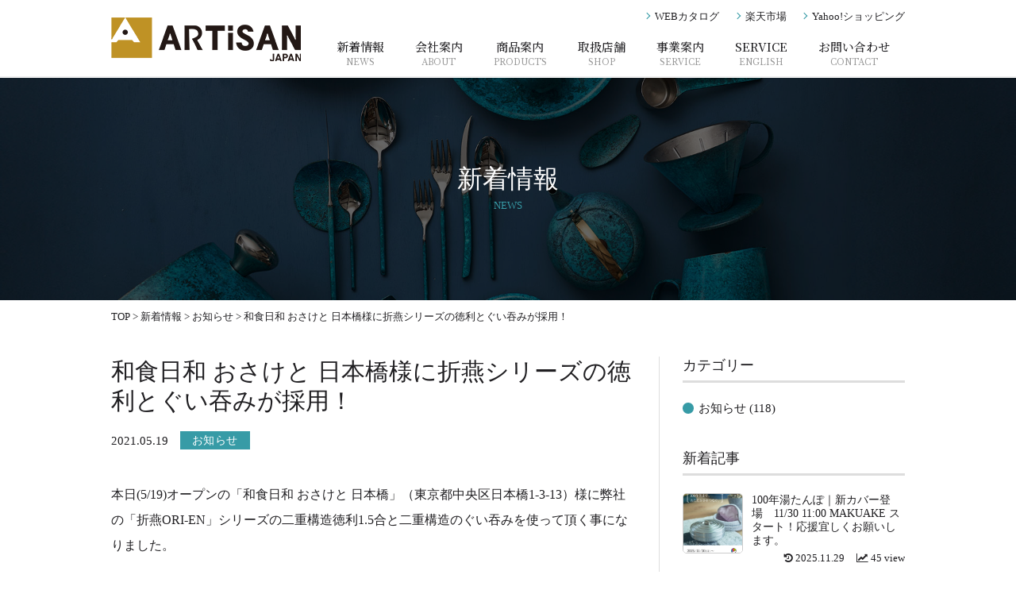

--- FILE ---
content_type: text/html; charset=UTF-8
request_url: https://artisan-web.jp/news/info/2423/
body_size: 12889
content:
<!DOCTYPE html><html lang="ja"><head><meta charset="UTF-8" /><meta http-equiv="X-UA-Compatible" content="IE=edge"><meta name="viewport" content="width=1040">  <script>(function(w,d,s,l,i){w[l]=w[l]||[];w[l].push({'gtm.start':
new Date().getTime(),event:'gtm.js'});var f=d.getElementsByTagName(s)[0],
j=d.createElement(s),dl=l!='dataLayer'?'&l='+l:'';j.async=true;j.src=
'https://www.googletagmanager.com/gtm.js?id='+i+dl;f.parentNode.insertBefore(j,f);
})(window,document,'script','dataLayer','GTM-KHGFKT33');</script> <style type="text/css">@-ms-viewport { width: device-width; }
/* windows pc (IE) ↑ここは固定しない！ */
	@media screen and (max-width: 1040px) {
		@-ms-viewport { width: 1040px; }
		/* windows タブレット */
	}
		@media screen and (max-width: 736px) {
			@-ms-viewport { width: 480px; }
			/* windows phone */
		}</style><link rel="profile" href="https://gmpg.org/xfn/11" /><link rel="pingback" href="https://artisan-web.jp/xmlrpc.php" /><meta name='robots' content='index, follow, max-image-preview:large, max-snippet:-1, max-video-preview:-1' /><style>img:is([sizes="auto" i], [sizes^="auto," i]) { contain-intrinsic-size: 3000px 1500px }</style><title>和食日和 おさけと 日本橋様に折燕シリーズの徳利とぐい吞みが採用！ ｜ 新着情報 ｜ 株式会社アルチザン</title><meta name="description" content="和食日和 おさけと 日本橋様に折燕シリーズの徳利とぐい吞みが採用！ ｜ 新着情報 ｜ 燕市の金属食器をお探しなら" /><link rel="canonical" href="https://artisan-web.jp/news/info/2423/" /><meta property="og:locale" content="ja_JP" /><meta property="og:type" content="article" /><meta property="og:title" content="和食日和 おさけと 日本橋様に折燕シリーズの徳利とぐい吞みが採用！ ｜ 新着情報 ｜ 株式会社アルチザン" /><meta property="og:description" content="和食日和 おさけと 日本橋様に折燕シリーズの徳利とぐい吞みが採用！ ｜ 新着情報 ｜ 燕市の金属食器をお探しなら" /><meta property="og:url" content="https://artisan-web.jp/news/info/2423/" /><meta property="og:site_name" content="株式会社アルチザン" /><meta property="article:published_time" content="2021-05-19T01:52:37+00:00" /><meta property="og:image" content="https://artisan-web.jp/wp-content/uploads/sites/34/2021/05/e0b6af7d1187523fd73a0c7618b53273.jpg" /><meta property="og:image:width" content="1000" /><meta property="og:image:height" content="667" /><meta property="og:image:type" content="image/jpeg" /><meta name="author" content="artisan" /><meta name="twitter:card" content="summary_large_image" /><meta name="twitter:label1" content="執筆者" /><meta name="twitter:data1" content="artisan" /> <script type="application/ld+json" class="yoast-schema-graph">{"@context":"https://schema.org","@graph":[{"@type":"WebPage","@id":"https://artisan-web.jp/news/info/2423/","url":"https://artisan-web.jp/news/info/2423/","name":"和食日和 おさけと 日本橋様に折燕シリーズの徳利とぐい吞みが採用！ ｜ 新着情報 ｜ 株式会社アルチザン","isPartOf":{"@id":"https://artisan-web.jp/#website"},"primaryImageOfPage":{"@id":"https://artisan-web.jp/news/info/2423/#primaryimage"},"image":{"@id":"https://artisan-web.jp/news/info/2423/#primaryimage"},"thumbnailUrl":"https://artisan-web.jp/wp-content/uploads/sites/34/2021/05/e0b6af7d1187523fd73a0c7618b53273.jpg","datePublished":"2021-05-19T01:52:37+00:00","author":{"@id":"https://artisan-web.jp/#/schema/person/64eac9928d86e802a750841ad9c1fc5f"},"description":"和食日和 おさけと 日本橋様に折燕シリーズの徳利とぐい吞みが採用！ ｜ 新着情報 ｜ 燕市の金属食器をお探しなら","breadcrumb":{"@id":"https://artisan-web.jp/news/info/2423/#breadcrumb"},"inLanguage":"ja","potentialAction":[{"@type":"ReadAction","target":["https://artisan-web.jp/news/info/2423/"]}]},{"@type":"ImageObject","inLanguage":"ja","@id":"https://artisan-web.jp/news/info/2423/#primaryimage","url":"https://artisan-web.jp/wp-content/uploads/sites/34/2021/05/e0b6af7d1187523fd73a0c7618b53273.jpg","contentUrl":"https://artisan-web.jp/wp-content/uploads/sites/34/2021/05/e0b6af7d1187523fd73a0c7618b53273.jpg","width":1000,"height":667},{"@type":"BreadcrumbList","@id":"https://artisan-web.jp/news/info/2423/#breadcrumb","itemListElement":[{"@type":"ListItem","position":1,"name":"ホーム","item":"https://artisan-web.jp/"},{"@type":"ListItem","position":2,"name":"和食日和 おさけと 日本橋様に折燕シリーズの徳利とぐい吞みが採用！"}]},{"@type":"WebSite","@id":"https://artisan-web.jp/#website","url":"https://artisan-web.jp/","name":"株式会社アルチザン","description":"燕市の金属食器をお探しなら","potentialAction":[{"@type":"SearchAction","target":{"@type":"EntryPoint","urlTemplate":"https://artisan-web.jp/?s={search_term_string}"},"query-input":{"@type":"PropertyValueSpecification","valueRequired":true,"valueName":"search_term_string"}}],"inLanguage":"ja"},{"@type":"Person","@id":"https://artisan-web.jp/#/schema/person/64eac9928d86e802a750841ad9c1fc5f","name":"artisan"}]}</script> <link rel='dns-prefetch' href='//stats.wp.com' /> <script type="text/javascript" id="wpp-js" src="https://artisan-web.jp/wp-content/plugins/wordpress-popular-posts/assets/js/wpp.min.js?ver=7.3.5" data-sampling="0" data-sampling-rate="100" data-api-url="https://artisan-web.jp/wp-json/wordpress-popular-posts" data-post-id="2423" data-token="966203a47c" data-lang="0" data-debug="0"></script> <script type="text/javascript">window._wpemojiSettings = {"baseUrl":"https:\/\/s.w.org\/images\/core\/emoji\/16.0.1\/72x72\/","ext":".png","svgUrl":"https:\/\/s.w.org\/images\/core\/emoji\/16.0.1\/svg\/","svgExt":".svg","source":{"concatemoji":"https:\/\/artisan-web.jp\/wp-includes\/js\/wp-emoji-release.min.js?ver=6.8.3"}};
/*! This file is auto-generated */
!function(s,n){var o,i,e;function c(e){try{var t={supportTests:e,timestamp:(new Date).valueOf()};sessionStorage.setItem(o,JSON.stringify(t))}catch(e){}}function p(e,t,n){e.clearRect(0,0,e.canvas.width,e.canvas.height),e.fillText(t,0,0);var t=new Uint32Array(e.getImageData(0,0,e.canvas.width,e.canvas.height).data),a=(e.clearRect(0,0,e.canvas.width,e.canvas.height),e.fillText(n,0,0),new Uint32Array(e.getImageData(0,0,e.canvas.width,e.canvas.height).data));return t.every(function(e,t){return e===a[t]})}function u(e,t){e.clearRect(0,0,e.canvas.width,e.canvas.height),e.fillText(t,0,0);for(var n=e.getImageData(16,16,1,1),a=0;a<n.data.length;a++)if(0!==n.data[a])return!1;return!0}function f(e,t,n,a){switch(t){case"flag":return n(e,"\ud83c\udff3\ufe0f\u200d\u26a7\ufe0f","\ud83c\udff3\ufe0f\u200b\u26a7\ufe0f")?!1:!n(e,"\ud83c\udde8\ud83c\uddf6","\ud83c\udde8\u200b\ud83c\uddf6")&&!n(e,"\ud83c\udff4\udb40\udc67\udb40\udc62\udb40\udc65\udb40\udc6e\udb40\udc67\udb40\udc7f","\ud83c\udff4\u200b\udb40\udc67\u200b\udb40\udc62\u200b\udb40\udc65\u200b\udb40\udc6e\u200b\udb40\udc67\u200b\udb40\udc7f");case"emoji":return!a(e,"\ud83e\udedf")}return!1}function g(e,t,n,a){var r="undefined"!=typeof WorkerGlobalScope&&self instanceof WorkerGlobalScope?new OffscreenCanvas(300,150):s.createElement("canvas"),o=r.getContext("2d",{willReadFrequently:!0}),i=(o.textBaseline="top",o.font="600 32px Arial",{});return e.forEach(function(e){i[e]=t(o,e,n,a)}),i}function t(e){var t=s.createElement("script");t.src=e,t.defer=!0,s.head.appendChild(t)}"undefined"!=typeof Promise&&(o="wpEmojiSettingsSupports",i=["flag","emoji"],n.supports={everything:!0,everythingExceptFlag:!0},e=new Promise(function(e){s.addEventListener("DOMContentLoaded",e,{once:!0})}),new Promise(function(t){var n=function(){try{var e=JSON.parse(sessionStorage.getItem(o));if("object"==typeof e&&"number"==typeof e.timestamp&&(new Date).valueOf()<e.timestamp+604800&&"object"==typeof e.supportTests)return e.supportTests}catch(e){}return null}();if(!n){if("undefined"!=typeof Worker&&"undefined"!=typeof OffscreenCanvas&&"undefined"!=typeof URL&&URL.createObjectURL&&"undefined"!=typeof Blob)try{var e="postMessage("+g.toString()+"("+[JSON.stringify(i),f.toString(),p.toString(),u.toString()].join(",")+"));",a=new Blob([e],{type:"text/javascript"}),r=new Worker(URL.createObjectURL(a),{name:"wpTestEmojiSupports"});return void(r.onmessage=function(e){c(n=e.data),r.terminate(),t(n)})}catch(e){}c(n=g(i,f,p,u))}t(n)}).then(function(e){for(var t in e)n.supports[t]=e[t],n.supports.everything=n.supports.everything&&n.supports[t],"flag"!==t&&(n.supports.everythingExceptFlag=n.supports.everythingExceptFlag&&n.supports[t]);n.supports.everythingExceptFlag=n.supports.everythingExceptFlag&&!n.supports.flag,n.DOMReady=!1,n.readyCallback=function(){n.DOMReady=!0}}).then(function(){return e}).then(function(){var e;n.supports.everything||(n.readyCallback(),(e=n.source||{}).concatemoji?t(e.concatemoji):e.wpemoji&&e.twemoji&&(t(e.twemoji),t(e.wpemoji)))}))}((window,document),window._wpemojiSettings);</script> <link rel='stylesheet' id='sbi_styles-css' href='https://artisan-web.jp/wp-content/plugins/instagram-feed-pro/css/sbi-styles.min.css?ver=6.8.1' type='text/css' media='all' /><style id='wp-emoji-styles-inline-css' type='text/css'>img.wp-smiley, img.emoji {
		display: inline !important;
		border: none !important;
		box-shadow: none !important;
		height: 1em !important;
		width: 1em !important;
		margin: 0 0.07em !important;
		vertical-align: -0.1em !important;
		background: none !important;
		padding: 0 !important;
	}</style><link rel='stylesheet' id='wp-block-library-css' href='https://artisan-web.jp/wp-includes/css/dist/block-library/style.min.css?ver=6.8.3' type='text/css' media='all' /><style id='classic-theme-styles-inline-css' type='text/css'>/*! This file is auto-generated */
.wp-block-button__link{color:#fff;background-color:#32373c;border-radius:9999px;box-shadow:none;text-decoration:none;padding:calc(.667em + 2px) calc(1.333em + 2px);font-size:1.125em}.wp-block-file__button{background:#32373c;color:#fff;text-decoration:none}</style><style id='safe-svg-svg-icon-style-inline-css' type='text/css'>.safe-svg-cover{text-align:center}.safe-svg-cover .safe-svg-inside{display:inline-block;max-width:100%}.safe-svg-cover svg{fill:currentColor;height:100%;max-height:100%;max-width:100%;width:100%}</style><link rel='stylesheet' id='mediaelement-css' href='https://artisan-web.jp/wp-includes/js/mediaelement/mediaelementplayer-legacy.min.css?ver=4.2.17' type='text/css' media='all' /><link rel='stylesheet' id='wp-mediaelement-css' href='https://artisan-web.jp/wp-includes/js/mediaelement/wp-mediaelement.min.css?ver=6.8.3' type='text/css' media='all' /><style id='jetpack-sharing-buttons-style-inline-css' type='text/css'>.jetpack-sharing-buttons__services-list{display:flex;flex-direction:row;flex-wrap:wrap;gap:0;list-style-type:none;margin:5px;padding:0}.jetpack-sharing-buttons__services-list.has-small-icon-size{font-size:12px}.jetpack-sharing-buttons__services-list.has-normal-icon-size{font-size:16px}.jetpack-sharing-buttons__services-list.has-large-icon-size{font-size:24px}.jetpack-sharing-buttons__services-list.has-huge-icon-size{font-size:36px}@media print{.jetpack-sharing-buttons__services-list{display:none!important}}.editor-styles-wrapper .wp-block-jetpack-sharing-buttons{gap:0;padding-inline-start:0}ul.jetpack-sharing-buttons__services-list.has-background{padding:1.25em 2.375em}</style><style id='global-styles-inline-css' type='text/css'>:root{--wp--preset--aspect-ratio--square: 1;--wp--preset--aspect-ratio--4-3: 4/3;--wp--preset--aspect-ratio--3-4: 3/4;--wp--preset--aspect-ratio--3-2: 3/2;--wp--preset--aspect-ratio--2-3: 2/3;--wp--preset--aspect-ratio--16-9: 16/9;--wp--preset--aspect-ratio--9-16: 9/16;--wp--preset--color--black: #000000;--wp--preset--color--cyan-bluish-gray: #abb8c3;--wp--preset--color--white: #ffffff;--wp--preset--color--pale-pink: #f78da7;--wp--preset--color--vivid-red: #cf2e2e;--wp--preset--color--luminous-vivid-orange: #ff6900;--wp--preset--color--luminous-vivid-amber: #fcb900;--wp--preset--color--light-green-cyan: #7bdcb5;--wp--preset--color--vivid-green-cyan: #00d084;--wp--preset--color--pale-cyan-blue: #8ed1fc;--wp--preset--color--vivid-cyan-blue: #0693e3;--wp--preset--color--vivid-purple: #9b51e0;--wp--preset--gradient--vivid-cyan-blue-to-vivid-purple: linear-gradient(135deg,rgba(6,147,227,1) 0%,rgb(155,81,224) 100%);--wp--preset--gradient--light-green-cyan-to-vivid-green-cyan: linear-gradient(135deg,rgb(122,220,180) 0%,rgb(0,208,130) 100%);--wp--preset--gradient--luminous-vivid-amber-to-luminous-vivid-orange: linear-gradient(135deg,rgba(252,185,0,1) 0%,rgba(255,105,0,1) 100%);--wp--preset--gradient--luminous-vivid-orange-to-vivid-red: linear-gradient(135deg,rgba(255,105,0,1) 0%,rgb(207,46,46) 100%);--wp--preset--gradient--very-light-gray-to-cyan-bluish-gray: linear-gradient(135deg,rgb(238,238,238) 0%,rgb(169,184,195) 100%);--wp--preset--gradient--cool-to-warm-spectrum: linear-gradient(135deg,rgb(74,234,220) 0%,rgb(151,120,209) 20%,rgb(207,42,186) 40%,rgb(238,44,130) 60%,rgb(251,105,98) 80%,rgb(254,248,76) 100%);--wp--preset--gradient--blush-light-purple: linear-gradient(135deg,rgb(255,206,236) 0%,rgb(152,150,240) 100%);--wp--preset--gradient--blush-bordeaux: linear-gradient(135deg,rgb(254,205,165) 0%,rgb(254,45,45) 50%,rgb(107,0,62) 100%);--wp--preset--gradient--luminous-dusk: linear-gradient(135deg,rgb(255,203,112) 0%,rgb(199,81,192) 50%,rgb(65,88,208) 100%);--wp--preset--gradient--pale-ocean: linear-gradient(135deg,rgb(255,245,203) 0%,rgb(182,227,212) 50%,rgb(51,167,181) 100%);--wp--preset--gradient--electric-grass: linear-gradient(135deg,rgb(202,248,128) 0%,rgb(113,206,126) 100%);--wp--preset--gradient--midnight: linear-gradient(135deg,rgb(2,3,129) 0%,rgb(40,116,252) 100%);--wp--preset--font-size--small: 13px;--wp--preset--font-size--medium: 20px;--wp--preset--font-size--large: 36px;--wp--preset--font-size--x-large: 42px;--wp--preset--spacing--20: 0.44rem;--wp--preset--spacing--30: 0.67rem;--wp--preset--spacing--40: 1rem;--wp--preset--spacing--50: 1.5rem;--wp--preset--spacing--60: 2.25rem;--wp--preset--spacing--70: 3.38rem;--wp--preset--spacing--80: 5.06rem;--wp--preset--shadow--natural: 6px 6px 9px rgba(0, 0, 0, 0.2);--wp--preset--shadow--deep: 12px 12px 50px rgba(0, 0, 0, 0.4);--wp--preset--shadow--sharp: 6px 6px 0px rgba(0, 0, 0, 0.2);--wp--preset--shadow--outlined: 6px 6px 0px -3px rgba(255, 255, 255, 1), 6px 6px rgba(0, 0, 0, 1);--wp--preset--shadow--crisp: 6px 6px 0px rgba(0, 0, 0, 1);}:where(.is-layout-flex){gap: 0.5em;}:where(.is-layout-grid){gap: 0.5em;}body .is-layout-flex{display: flex;}.is-layout-flex{flex-wrap: wrap;align-items: center;}.is-layout-flex > :is(*, div){margin: 0;}body .is-layout-grid{display: grid;}.is-layout-grid > :is(*, div){margin: 0;}:where(.wp-block-columns.is-layout-flex){gap: 2em;}:where(.wp-block-columns.is-layout-grid){gap: 2em;}:where(.wp-block-post-template.is-layout-flex){gap: 1.25em;}:where(.wp-block-post-template.is-layout-grid){gap: 1.25em;}.has-black-color{color: var(--wp--preset--color--black) !important;}.has-cyan-bluish-gray-color{color: var(--wp--preset--color--cyan-bluish-gray) !important;}.has-white-color{color: var(--wp--preset--color--white) !important;}.has-pale-pink-color{color: var(--wp--preset--color--pale-pink) !important;}.has-vivid-red-color{color: var(--wp--preset--color--vivid-red) !important;}.has-luminous-vivid-orange-color{color: var(--wp--preset--color--luminous-vivid-orange) !important;}.has-luminous-vivid-amber-color{color: var(--wp--preset--color--luminous-vivid-amber) !important;}.has-light-green-cyan-color{color: var(--wp--preset--color--light-green-cyan) !important;}.has-vivid-green-cyan-color{color: var(--wp--preset--color--vivid-green-cyan) !important;}.has-pale-cyan-blue-color{color: var(--wp--preset--color--pale-cyan-blue) !important;}.has-vivid-cyan-blue-color{color: var(--wp--preset--color--vivid-cyan-blue) !important;}.has-vivid-purple-color{color: var(--wp--preset--color--vivid-purple) !important;}.has-black-background-color{background-color: var(--wp--preset--color--black) !important;}.has-cyan-bluish-gray-background-color{background-color: var(--wp--preset--color--cyan-bluish-gray) !important;}.has-white-background-color{background-color: var(--wp--preset--color--white) !important;}.has-pale-pink-background-color{background-color: var(--wp--preset--color--pale-pink) !important;}.has-vivid-red-background-color{background-color: var(--wp--preset--color--vivid-red) !important;}.has-luminous-vivid-orange-background-color{background-color: var(--wp--preset--color--luminous-vivid-orange) !important;}.has-luminous-vivid-amber-background-color{background-color: var(--wp--preset--color--luminous-vivid-amber) !important;}.has-light-green-cyan-background-color{background-color: var(--wp--preset--color--light-green-cyan) !important;}.has-vivid-green-cyan-background-color{background-color: var(--wp--preset--color--vivid-green-cyan) !important;}.has-pale-cyan-blue-background-color{background-color: var(--wp--preset--color--pale-cyan-blue) !important;}.has-vivid-cyan-blue-background-color{background-color: var(--wp--preset--color--vivid-cyan-blue) !important;}.has-vivid-purple-background-color{background-color: var(--wp--preset--color--vivid-purple) !important;}.has-black-border-color{border-color: var(--wp--preset--color--black) !important;}.has-cyan-bluish-gray-border-color{border-color: var(--wp--preset--color--cyan-bluish-gray) !important;}.has-white-border-color{border-color: var(--wp--preset--color--white) !important;}.has-pale-pink-border-color{border-color: var(--wp--preset--color--pale-pink) !important;}.has-vivid-red-border-color{border-color: var(--wp--preset--color--vivid-red) !important;}.has-luminous-vivid-orange-border-color{border-color: var(--wp--preset--color--luminous-vivid-orange) !important;}.has-luminous-vivid-amber-border-color{border-color: var(--wp--preset--color--luminous-vivid-amber) !important;}.has-light-green-cyan-border-color{border-color: var(--wp--preset--color--light-green-cyan) !important;}.has-vivid-green-cyan-border-color{border-color: var(--wp--preset--color--vivid-green-cyan) !important;}.has-pale-cyan-blue-border-color{border-color: var(--wp--preset--color--pale-cyan-blue) !important;}.has-vivid-cyan-blue-border-color{border-color: var(--wp--preset--color--vivid-cyan-blue) !important;}.has-vivid-purple-border-color{border-color: var(--wp--preset--color--vivid-purple) !important;}.has-vivid-cyan-blue-to-vivid-purple-gradient-background{background: var(--wp--preset--gradient--vivid-cyan-blue-to-vivid-purple) !important;}.has-light-green-cyan-to-vivid-green-cyan-gradient-background{background: var(--wp--preset--gradient--light-green-cyan-to-vivid-green-cyan) !important;}.has-luminous-vivid-amber-to-luminous-vivid-orange-gradient-background{background: var(--wp--preset--gradient--luminous-vivid-amber-to-luminous-vivid-orange) !important;}.has-luminous-vivid-orange-to-vivid-red-gradient-background{background: var(--wp--preset--gradient--luminous-vivid-orange-to-vivid-red) !important;}.has-very-light-gray-to-cyan-bluish-gray-gradient-background{background: var(--wp--preset--gradient--very-light-gray-to-cyan-bluish-gray) !important;}.has-cool-to-warm-spectrum-gradient-background{background: var(--wp--preset--gradient--cool-to-warm-spectrum) !important;}.has-blush-light-purple-gradient-background{background: var(--wp--preset--gradient--blush-light-purple) !important;}.has-blush-bordeaux-gradient-background{background: var(--wp--preset--gradient--blush-bordeaux) !important;}.has-luminous-dusk-gradient-background{background: var(--wp--preset--gradient--luminous-dusk) !important;}.has-pale-ocean-gradient-background{background: var(--wp--preset--gradient--pale-ocean) !important;}.has-electric-grass-gradient-background{background: var(--wp--preset--gradient--electric-grass) !important;}.has-midnight-gradient-background{background: var(--wp--preset--gradient--midnight) !important;}.has-small-font-size{font-size: var(--wp--preset--font-size--small) !important;}.has-medium-font-size{font-size: var(--wp--preset--font-size--medium) !important;}.has-large-font-size{font-size: var(--wp--preset--font-size--large) !important;}.has-x-large-font-size{font-size: var(--wp--preset--font-size--x-large) !important;}
:where(.wp-block-post-template.is-layout-flex){gap: 1.25em;}:where(.wp-block-post-template.is-layout-grid){gap: 1.25em;}
:where(.wp-block-columns.is-layout-flex){gap: 2em;}:where(.wp-block-columns.is-layout-grid){gap: 2em;}
:root :where(.wp-block-pullquote){font-size: 1.5em;line-height: 1.6;}</style><link rel='stylesheet' id='contact-form-7-css' href='https://artisan-web.jp/wp-content/cache/autoptimize/34/css/autoptimize_single_64ac31699f5326cb3c76122498b76f66.css?ver=6.1.2' type='text/css' media='all' /><style id='contact-form-7-inline-css' type='text/css'>.grecaptcha-badge{opacity: 0;}</style><link rel='stylesheet' id='wordpress-popular-posts-css-css' href='https://artisan-web.jp/wp-content/cache/autoptimize/34/css/autoptimize_single_bc659c66ff1402b607f62f19f57691fd.css?ver=7.3.5' type='text/css' media='all' /><link rel='stylesheet' id='mmenu1-css' href='https://artisan-web.jp/wp-content/cache/autoptimize/34/css/autoptimize_single_9e950209fa6bf755cef8a32fd6179673.css?ver=6.8.3' type='text/css' media='all' /><link rel='stylesheet' id='mmenu2-css' href='https://artisan-web.jp/wp-content/cache/autoptimize/34/css/autoptimize_single_4910c175a61137d378c40b68a32ee06d.css?ver=6.8.3' type='text/css' media='all' /> <script type="text/javascript" src="https://artisan-web.jp/wp-includes/js/jquery/jquery.min.js?ver=3.7.1" id="jquery-core-js"></script> <script type="text/javascript" src="https://artisan-web.jp/wp-includes/js/jquery/jquery-migrate.min.js?ver=3.4.1" id="jquery-migrate-js"></script> <link rel="https://api.w.org/" href="https://artisan-web.jp/wp-json/" /><link rel="alternate" title="JSON" type="application/json" href="https://artisan-web.jp/wp-json/wp/v2/posts/2423" /><link rel="EditURI" type="application/rsd+xml" title="RSD" href="https://artisan-web.jp/xmlrpc.php?rsd" /><meta name="generator" content="WordPress 6.8.3" /><link rel='shortlink' href='https://artisan-web.jp/?p=2423' /><link rel="alternate" title="oEmbed (JSON)" type="application/json+oembed" href="https://artisan-web.jp/wp-json/oembed/1.0/embed?url=https%3A%2F%2Fartisan-web.jp%2Fnews%2Finfo%2F2423%2F" /><link rel="alternate" title="oEmbed (XML)" type="text/xml+oembed" href="https://artisan-web.jp/wp-json/oembed/1.0/embed?url=https%3A%2F%2Fartisan-web.jp%2Fnews%2Finfo%2F2423%2F&#038;format=xml" /> <script src='https://niigata-shop.com/?dm=90bcc334e4668ac6750aa72b21c26c07&amp;action=load&amp;blogid=34&amp;siteid=1&amp;t=1674123493&amp;back=https%3A%2F%2Fartisan-web.jp%2Fnews%2Finfo%2F2423%2F' type='text/javascript'></script> <style>img#wpstats{display:none}</style><style id="wpp-loading-animation-styles">@-webkit-keyframes bgslide{from{background-position-x:0}to{background-position-x:-200%}}@keyframes bgslide{from{background-position-x:0}to{background-position-x:-200%}}.wpp-widget-block-placeholder,.wpp-shortcode-placeholder{margin:0 auto;width:60px;height:3px;background:#dd3737;background:linear-gradient(90deg,#dd3737 0%,#571313 10%,#dd3737 100%);background-size:200% auto;border-radius:3px;-webkit-animation:bgslide 1s infinite linear;animation:bgslide 1s infinite linear}</style><link rel="icon" href="https://artisan-web.jp/wp-content/uploads/sites/34/2022/08/cropped-favicon-32x32.jpg" sizes="32x32" /><link rel="icon" href="https://artisan-web.jp/wp-content/uploads/sites/34/2022/08/cropped-favicon-192x192.jpg" sizes="192x192" /><link rel="apple-touch-icon" href="https://artisan-web.jp/wp-content/uploads/sites/34/2022/08/cropped-favicon-180x180.jpg" /><meta name="msapplication-TileImage" content="https://artisan-web.jp/wp-content/uploads/sites/34/2022/08/cropped-favicon-270x270.jpg" /><link rel="stylesheet" type="text/css" media="all" href="https://artisan-web.jp/wp-content/cache/autoptimize/34/css/autoptimize_single_8c6eee6b2107ef25dc486020ced13898.css" /><link rel="stylesheet" type="text/css" media="all" href="https://artisan-web.jp/wp-content/cache/autoptimize/34/css/autoptimize_single_7a519ff7425295c6506a92d6d22f1ae6.css" /><link rel="stylesheet" type="text/css" media="all" href="https://artisan-web.jp/wp-content/cache/autoptimize/34/css/autoptimize_single_e6a9e0bef67df509274287f413678092.css" /><link rel="stylesheet" type="text/css" media="all" href="https://artisan-web.jp/wp-content/cache/autoptimize/34/css/autoptimize_single_e2bbdfeac459513679ecf8d5501f0fb8.css" /><link rel="stylesheet" href="https://artisan-web.jp/wp-content/themes/CustomizeBase/font-awesome/css/font-awesome.min.css"><link rel="stylesheet" type="text/css" media="all" href="https://artisan-web.jp/wp-content/cache/autoptimize/34/css/autoptimize_single_b2dd5ce25ee253f88833f1751b6f33ae.css" /><link rel="stylesheet" type="text/css" media="all" href="https://artisan-web.jp/wp-content/cache/autoptimize/34/css/autoptimize_single_5a83262540be7f1ec4cd0d47cc61ff36.css" /><link rel="stylesheet" type="text/css" media="all" href="https://artisan-web.jp/wp-content/cache/autoptimize/34/css/autoptimize_single_4e7fba1f8b914a66f5e586c9dda22951.css" /><link rel="stylesheet" type="text/css" media="all" href="https://artisan-web.jp/wp-content/cache/autoptimize/34/css/autoptimize_single_c2b9b9e9ccc18882c678d2be71332c2f.css" /><link rel="stylesheet" type="text/css" media="all" href="https://artisan-web.jp/wp-content/cache/autoptimize/34/css/autoptimize_single_8203a25bf5cbe103f347ea9485f72409.css" /><link rel="preconnect" href="https://fonts.gstatic.com"><link href="https://fonts.googleapis.com/css2?family=Libre+Baskerville:wght@400;700&family=Noto+Serif+JP:wght@200;300;400;500;600;700;900&display=swap" rel="stylesheet"></head><body data-rsssl=1 class="wp-singular post-template-default single single-post postid-2423 single-format-standard wp-theme-CustomizeBase wp-child-theme-artisan-webjp"> <noscript><iframe src="https://www.googletagmanager.com/ns.html?id=GTM-KHGFKT33"
height="0" width="0" style="display:none;visibility:hidden"></iframe></noscript><div id="fb-root"></div> <script>(function(d, s, id) {
		var js, fjs = d.getElementsByTagName(s)[0];
		if (d.getElementById(id)) return;
		js = d.createElement(s); js.id = id;
		js.src = "//connect.facebook.net/ja_JP/sdk.js#xfbml=1&version=v2.9&appId=289600831056786";
		fjs.parentNode.insertBefore(js, fjs);
	}(document, 'script', 'facebook-jssdk'));</script> <div id="wrapper" class="hfeed floatbox"><header id="header"><div id="head_inner" class="content-width"><div id="head_top" class="floatbox pc"><ul id="sub-gnav" class="floatlist arrowlist right pc"><li><a onclick="ga('send','event','click','link','catalog');" href="https://artisan.actibookone.com/">WEBカタログ</a></li><li><a onclick="ga('send','event','click','mall','rakuten');" href="https://item.rakuten.co.jp/niigata-shop/c/0000000891/">楽天市場</a></li><li><a onclick="ga('send','event','click','mall','yahoo');" href="https://store.shopping.yahoo.co.jp/niigata-shop/b9e7c6b1b2.html">Yahoo!ショッピング</a></li></ul></div><div id="musthead" class="clearfix"><div id="site-title" class="imgbox"> <a href="https://artisan-web.jp/" rel="home"> <img src="https://artisan-web.jp/wp-content/uploads/sites/34/2022/08/h_logo.png" alt="株式会社アルチザン" /> </a></div><nav id="grobal_nav" class="right pc"><ul id="menu-g-nav" class="floatlist"><li id="menu-item-6777" class="menu-item menu-item-type-taxonomy menu-item-object-category current-post-ancestor menu-item-6777"><a href="https://artisan-web.jp/news/" title="NEWS">新着情報<span>NEWS</span></a></li><li id="menu-item-6773" class="menu-item menu-item-type-post_type menu-item-object-page menu-item-6773"><a href="https://artisan-web.jp/about/" title="ABOUT">会社案内<span>ABOUT</span></a></li><li id="menu-item-6778" class="menu-item menu-item-type-post_type_archive menu-item-object-item menu-item-has-children menu-item-6778"><a href="https://artisan-web.jp/item/" title="PRODUCTS">商品案内<span>PRODUCTS</span></a><ul class="sub-menu"><li id="menu-item-7026" class="menu-item menu-item-type-custom menu-item-object-custom menu-item-7026"><a href="/item/item_cat/ori-en/">折燕 ORI-EN</a></li><li id="menu-item-7027" class="menu-item menu-item-type-custom menu-item-object-custom menu-item-7027"><a href="/item/item_cat/shi-moa/">漆磨 SHI-MOA</a></li><li id="menu-item-7028" class="menu-item menu-item-type-custom menu-item-object-custom menu-item-7028"><a href="/item/item_cat/others/">その他</a></li></ul></li><li id="menu-item-8172" class="menu-item menu-item-type-post_type menu-item-object-page menu-item-8172"><a href="https://artisan-web.jp/shop/" title="SHOP">取扱店舗<span>SHOP</span></a></li><li id="menu-item-6774" class="menu-item menu-item-type-post_type menu-item-object-page menu-item-6774"><a href="https://artisan-web.jp/service/" title="SERVICE">事業案内<span>SERVICE</span></a></li><li id="menu-item-6775" class="menu-item menu-item-type-post_type menu-item-object-page menu-item-6775"><a href="https://artisan-web.jp/english/" title="ENGLISH">SERVICE<span>ENGLISH</span></a></li><li id="menu-item-6776" class="menu-item menu-item-type-post_type menu-item-object-page menu-item-6776"><a href="https://artisan-web.jp/contact/" title="CONTACT">お問い合わせ<span>CONTACT</span></a></li></ul></nav> <a href="#sp-menu" class="hamburger"><span class="hamburger__icon"></span></a><div id="sp-menu"><ul><li class="mm-divider mincho">CONTENTS</li><li class="menu-item menu-item-type-taxonomy menu-item-object-category current-post-ancestor menu-item-6777"><a href="https://artisan-web.jp/news/" title="NEWS">新着情報<span>NEWS</span></a></li><li class="menu-item menu-item-type-post_type menu-item-object-page menu-item-6773"><a href="https://artisan-web.jp/about/" title="ABOUT">会社案内<span>ABOUT</span></a></li><li class="menu-item menu-item-type-post_type_archive menu-item-object-item menu-item-has-children menu-item-6778"><a href="https://artisan-web.jp/item/" title="PRODUCTS">商品案内<span>PRODUCTS</span></a><ul class="sub-menu"><li class="menu-item menu-item-type-custom menu-item-object-custom menu-item-7026"><a href="/item/item_cat/ori-en/">折燕 ORI-EN</a></li><li class="menu-item menu-item-type-custom menu-item-object-custom menu-item-7027"><a href="/item/item_cat/shi-moa/">漆磨 SHI-MOA</a></li><li class="menu-item menu-item-type-custom menu-item-object-custom menu-item-7028"><a href="/item/item_cat/others/">その他</a></li></ul></li><li class="menu-item menu-item-type-post_type menu-item-object-page menu-item-8172"><a href="https://artisan-web.jp/shop/" title="SHOP">取扱店舗<span>SHOP</span></a></li><li class="menu-item menu-item-type-post_type menu-item-object-page menu-item-6774"><a href="https://artisan-web.jp/service/" title="SERVICE">事業案内<span>SERVICE</span></a></li><li class="menu-item menu-item-type-post_type menu-item-object-page menu-item-6775"><a href="https://artisan-web.jp/english/" title="ENGLISH">SERVICE<span>ENGLISH</span></a></li><li class="menu-item menu-item-type-post_type menu-item-object-page menu-item-6776"><a href="https://artisan-web.jp/contact/" title="CONTACT">お問い合わせ<span>CONTACT</span></a></li><li><a onclick="ga('send','event','click','link','catalog');" href="https://artisan.actibookone.com/">WEBカタログ</a></li><li class="mm-divider mincho">SHOPPING</li><li><a onclick="ga('send','event','click','mall','chokuso');" href="https://shop.ng-life.jp/s0528/">新潟直送計画</a></li><li><a onclick="ga('send','event','click','mall','rakuten');" href="https://item.rakuten.co.jp/niigata-shop/c/0000000891/">楽天市場</a></li><li><a onclick="ga('send','event','click','mall','yahoo');" href="https://store.shopping.yahoo.co.jp/niigata-shop/b9e7c6b1b2.html">Yahoo!ショッピング</a></li><li class="mm-divider mincho">SNS</li><li><a href="https://www.instagram.com/artisan_official2017/">Instagram</a></li></ul></div></div></div></header><div id="main" class="clearfix clear"><div id="firstvisual"><div class="inner table"><div class="titlebox cell"><h2 class="aliased">新着情報</h2> <small class="aliased sitecolor">news</small></div></div></div><div id="breadcrumbs"><div class="content-width"> <span property="itemListElement" typeof="ListItem"><a property="item" typeof="WebPage" title="Go to 株式会社アルチザン." href="https://artisan-web.jp" class="home" ><span property="name">TOP</span></a><meta property="position" content="1"></span> &gt; <span property="itemListElement" typeof="ListItem"><a property="item" typeof="WebPage" title="Go to the 新着情報 category archives." href="https://artisan-web.jp/news/" class="taxonomy category" ><span property="name">新着情報</span></a><meta property="position" content="2"></span> &gt; <span property="itemListElement" typeof="ListItem"><a property="item" typeof="WebPage" title="Go to the お知らせ category archives." href="https://artisan-web.jp/news/info/" class="taxonomy category" ><span property="name">お知らせ</span></a><meta property="position" content="3"></span> &gt; <span property="itemListElement" typeof="ListItem"><span property="name" class="post post-post current-item">和食日和 おさけと 日本橋様に折燕シリーズの徳利とぐい吞みが採用！</span><meta property="url" content="https://artisan-web.jp/news/info/2423/"><meta property="position" content="4"></span></div></div><div id="container" class="content-width two-columns"><div id="content" role="main"><article id="post-2423" class="post-2423 post type-post status-publish format-standard has-post-thumbnail hentry category-info"><h1 class="entry-title">和食日和 おさけと 日本橋様に折燕シリーズの徳利とぐい吞みが採用！</h1><div class="entry-meta clearfix"> <span class="date">2021.05.19</span> <span class="term"><a href="https://artisan-web.jp/news/info/" class="cat-item-2 bg-sitecolor">お知らせ</a></span></div><div class="entry-content"><p>本日(5/19)オープンの「和食日和 おさけと 日本橋」（東京都中央区日本橋1-3-13）様に弊社の「折燕ORI-EN」シリーズの二重構造徳利1.5合と二重構造のぐい吞みを使って頂く事になりました。</p><p>早くコロナウイルスの感染が落ち着いてお食事に行くのが楽しみです。</p><p>皆様もお近くにお出での際はお立ち寄りください。</p><p>宜しくお願い致します。</p><p><img fetchpriority="high" decoding="async" class="alignnone size-full wp-image-2424" src="https://artisan-web.jp/wp-content/uploads/sites/34/2021/05/e0b6af7d1187523fd73a0c7618b53273.jpg" alt="" width="1000" height="667" srcset="https://artisan-web.jp/wp-content/uploads/sites/34/2021/05/e0b6af7d1187523fd73a0c7618b53273.jpg 1000w, https://artisan-web.jp/wp-content/uploads/sites/34/2021/05/e0b6af7d1187523fd73a0c7618b53273-768x512.jpg 768w" sizes="(max-width: 1000px) 100vw, 1000px" /> <img decoding="async" class="alignnone size-medium wp-image-2425" src="https://artisan-web.jp/wp-content/uploads/sites/34/2021/05/233aa43722d102a95938c55066eb4f8a.jpg" alt="" width="1000" height="667" srcset="https://artisan-web.jp/wp-content/uploads/sites/34/2021/05/233aa43722d102a95938c55066eb4f8a.jpg 1000w, https://artisan-web.jp/wp-content/uploads/sites/34/2021/05/233aa43722d102a95938c55066eb4f8a-768x512.jpg 768w" sizes="(max-width: 1000px) 100vw, 1000px" /> <img decoding="async" class="alignnone size-medium wp-image-2426" src="https://artisan-web.jp/wp-content/uploads/sites/34/2021/05/IMG_E0065.jpg" alt="" width="1000" height="488" srcset="https://artisan-web.jp/wp-content/uploads/sites/34/2021/05/IMG_E0065.jpg 1000w, https://artisan-web.jp/wp-content/uploads/sites/34/2021/05/IMG_E0065-768x375.jpg 768w" sizes="(max-width: 1000px) 100vw, 1000px" /></p><div class='yarpp yarpp-related yarpp-related-website yarpp-template-list'><h3>関連投稿:</h3><ol><li><a href="https://artisan-web.jp/news/info/1780/" rel="bookmark" title="フランクフルトメッセ「アンビエンテ2020春」に出品します。">フランクフルトメッセ「アンビエンテ2020春」に出品します。</a></li><li><a href="https://artisan-web.jp/news/info/1782/" rel="bookmark" title="フランクフルトメッセ　アンビエンテ2020に出品しました！">フランクフルトメッセ　アンビエンテ2020に出品しました！</a></li><li><a href="https://artisan-web.jp/news/info/1838/" rel="bookmark" title="純銅製　携帯フリーケースの販売が「新潟直送計画」でスタート">純銅製　携帯フリーケースの販売が「新潟直送計画」でスタート</a></li><li><a href="https://artisan-web.jp/news/info/1844/" rel="bookmark" title="「すぐれものがたり」に出品致します。">「すぐれものがたり」に出品致します。</a></li></ol></div></div></article><div id="sns-buttons" class="sns-buttons-pc-bottom"><h3 class="center">＼ SNSでシェア ／</h3><ul class="snsb snsb-balloon floatlist"><li class="balloon-btn twitter-balloon-btn"> <a href="http://twitter.com/share?text=%E5%92%8C%E9%A3%9F%E6%97%A5%E5%92%8C+%E3%81%8A%E3%81%95%E3%81%91%E3%81%A8+%E6%97%A5%E6%9C%AC%E6%A9%8B%E6%A7%98%E3%81%AB%E6%8A%98%E7%87%95%E3%82%B7%E3%83%AA%E3%83%BC%E3%82%BA%E3%81%AE%E5%BE%B3%E5%88%A9%E3%81%A8%E3%81%90%E3%81%84%E5%90%9E%E3%81%BF%E3%81%8C%E6%8E%A1%E7%94%A8%EF%BC%81｜株式会社アルチザン&url=https://artisan-web.jp/news/info/2423/" target="blank" class="balloon-btn-link twitter-balloon-btn-link" onclick="javascript:window.open(this.href, '', 'menubar=no,toolbar=no,resizable=yes,scrollbars=yes,height=300,width=600');return false;"> <i class="icon-twitter"></i> <span class="sharetxt">Twitterでシェア</span> </a></li><li class="balloon-btn facebook-balloon-btn"> <a class="balloon-btn-link facebook-balloon-btn-link" href="https://www.facebook.com/sharer/sharer.php?u=https://artisan-web.jp/news/info/2423/&t=%E5%92%8C%E9%A3%9F%E6%97%A5%E5%92%8C+%E3%81%8A%E3%81%95%E3%81%91%E3%81%A8+%E6%97%A5%E6%9C%AC%E6%A9%8B%E6%A7%98%E3%81%AB%E6%8A%98%E7%87%95%E3%82%B7%E3%83%AA%E3%83%BC%E3%82%BA%E3%81%AE%E5%BE%B3%E5%88%A9%E3%81%A8%E3%81%90%E3%81%84%E5%90%9E%E3%81%BF%E3%81%8C%E6%8E%A1%E7%94%A8%EF%BC%81" target="blank" class="balloon-btn-link facebook-balloon-btn-link" onclick="javascript:window.open(this.href, '', 'menubar=no,toolbar=no,resizable=yes,scrollbars=yes,height=300,width=600');return false;"> <i class="icon-facebook"></i> <span class="sharetxt">Facebookでシェア</span> </a></li></ul></div><link rel="stylesheet" href="https://artisan-web.jp/wp-content/cache/autoptimize/34/css/autoptimize_single_cdb8a3fe28063f157a647ab1658001cf.css"><div id="nav-below" class="navigation"><div class="nav-previous"><a href="https://artisan-web.jp/news/info/2416/" rel="prev"><span class="meta-nav">&larr;</span> 前の記事</a></div><div class="nav-next"><a href="https://artisan-web.jp/news/info/2440/" rel="next">次の記事 <span class="meta-nav">&rarr;</span></a></div></div></div><aside id="sidebar"><section class="sidebox"><h2 class="common-title">カテゴリー</h2><ul class="side_cat"><li class="cat-item cat-item-2"><a href="https://artisan-web.jp/news/info/">お知らせ</a> (118)</li></ul></section><section class="sidebox"><h2 class="common-title">新着記事</h2><ul class="wpp-list"><li><a href="https://artisan-web.jp/news/info/11655/"><div class="thumb"><div class="imgbox"> <img src="https://artisan-web.jp/wp-content/themes/CustomizeBase/scripts/timthumb.php?src=/wp-content/uploads/sites/34/2025/11/1128-insta.jpg&amp;w=200&amp;h=200&amp;q=100&amp;zc=1" alt="100年湯たんぽ｜新カバー登場　11/30 11:00 MAKUAKE スタート！応援宜しくお願いします。"></div></div><div class="cont"><h3>100年湯たんぽ｜新カバー登場　11/30 11:00 MAKUAKE スタート！応援宜しくお願いします。</h3> <small class="view"><i class="fa fa-line-chart" aria-hidden="true"></i> 45 view</small> <small class="time"><i class="fa fa-history" aria-hidden="true"></i> 2025.11.29</small></div> </a></li><li><a href="https://artisan-web.jp/news/info/11632/"><div class="thumb"><div class="imgbox"> <img src="https://artisan-web.jp/wp-content/themes/CustomizeBase/scripts/timthumb.php?src=/wp-content/uploads/sites/34/2025/11/image0.jpeg&amp;w=200&amp;h=200&amp;q=100&amp;zc=1" alt="月岡温泉街「新潟工芸 匠」で弊社製品の取り扱いが始まりました。"></div></div><div class="cont"><h3>月岡温泉街「新潟工芸 匠」で弊社製品の取り扱いが始まりました。</h3> <small class="view"><i class="fa fa-line-chart" aria-hidden="true"></i> 29 view</small> <small class="time"><i class="fa fa-history" aria-hidden="true"></i> 2025.11.26</small></div> </a></li><li><a href="https://artisan-web.jp/news/info/10779/"><div class="thumb"><div class="imgbox"> <img src="https://artisan-web.jp/wp-content/themes/CustomizeBase/scripts/timthumb.php?src=/wp-content/uploads/sites/34/2025/07/image0.jpeg&amp;w=200&amp;h=200&amp;q=100&amp;zc=1" alt="「DESIGN TOKYO（第16回 国際デザイン製品展）」に出展!!"></div></div><div class="cont"><h3>「DESIGN TOKYO（第16回 国際デザイン製品展）」に出展!!</h3> <small class="view"><i class="fa fa-line-chart" aria-hidden="true"></i> 126 view</small> <small class="time"><i class="fa fa-history" aria-hidden="true"></i> 2025.07.03</small></div> </a></li><li><a href="https://artisan-web.jp/news/info/10129/"><div class="thumb"><div class="imgbox"> <img src="https://artisan-web.jp/wp-content/themes/CustomizeBase/scripts/timthumb.php?src=/wp-content/uploads/sites/34/2025/02/a537eceda9461c2569066f56ff8f888d.jpg&amp;w=200&amp;h=200&amp;q=100&amp;zc=1" alt="折燕ORI-ENの細箸　2/27 11:00 MAKUAKE スタート！！応援宜しくお願いします。"></div></div><div class="cont"><h3>折燕ORI-ENの細箸　2/27 11:00 MAKUAKE スタート！！応援宜しくお願いします。</h3> <small class="view"><i class="fa fa-line-chart" aria-hidden="true"></i> 179 view</small> <small class="time"><i class="fa fa-history" aria-hidden="true"></i> 2025.11.29</small></div> </a></li><li><a href="https://artisan-web.jp/news/info/10065/"><div class="thumb"><div class="imgbox"> <img src="https://artisan-web.jp/wp-content/themes/CustomizeBase/scripts/timthumb.php?src=/wp-content/uploads/sites/34/2025/02/image0-1.jpeg&amp;w=200&amp;h=200&amp;q=100&amp;zc=1" alt="「大日本市」が開幕致しました。"></div></div><div class="cont"><h3>「大日本市」が開幕致しました。</h3> <small class="view"><i class="fa fa-line-chart" aria-hidden="true"></i> 107 view</small> <small class="time"><i class="fa fa-history" aria-hidden="true"></i> 2025.02.12</small></div> </a></li></ul></section><section class="sidebox"><h2 class="common-title">月別アーカイブ</h2> <select name="archive-dropdown" onChange='document.location.href=this.options[this.selectedIndex].value;'><option value="">月を選択</option><option value='https://artisan-web.jp/date/2025/11/'> 2025年11月 &nbsp;(2)</option><option value='https://artisan-web.jp/date/2025/07/'> 2025年7月 &nbsp;(1)</option><option value='https://artisan-web.jp/date/2025/02/'> 2025年2月 &nbsp;(3)</option><option value='https://artisan-web.jp/date/2025/01/'> 2025年1月 &nbsp;(1)</option><option value='https://artisan-web.jp/date/2024/10/'> 2024年10月 &nbsp;(3)</option><option value='https://artisan-web.jp/date/2024/08/'> 2024年8月 &nbsp;(1)</option><option value='https://artisan-web.jp/date/2024/07/'> 2024年7月 &nbsp;(1)</option><option value='https://artisan-web.jp/date/2024/06/'> 2024年6月 &nbsp;(1)</option><option value='https://artisan-web.jp/date/2024/04/'> 2024年4月 &nbsp;(2)</option><option value='https://artisan-web.jp/date/2024/02/'> 2024年2月 &nbsp;(1)</option><option value='https://artisan-web.jp/date/2023/12/'> 2023年12月 &nbsp;(2)</option><option value='https://artisan-web.jp/date/2023/11/'> 2023年11月 &nbsp;(1)</option><option value='https://artisan-web.jp/date/2023/10/'> 2023年10月 &nbsp;(1)</option><option value='https://artisan-web.jp/date/2023/09/'> 2023年9月 &nbsp;(1)</option><option value='https://artisan-web.jp/date/2023/08/'> 2023年8月 &nbsp;(1)</option><option value='https://artisan-web.jp/date/2023/07/'> 2023年7月 &nbsp;(3)</option><option value='https://artisan-web.jp/date/2023/05/'> 2023年5月 &nbsp;(1)</option><option value='https://artisan-web.jp/date/2023/04/'> 2023年4月 &nbsp;(2)</option><option value='https://artisan-web.jp/date/2023/03/'> 2023年3月 &nbsp;(1)</option><option value='https://artisan-web.jp/date/2023/02/'> 2023年2月 &nbsp;(3)</option><option value='https://artisan-web.jp/date/2023/01/'> 2023年1月 &nbsp;(2)</option><option value='https://artisan-web.jp/date/2022/12/'> 2022年12月 &nbsp;(1)</option><option value='https://artisan-web.jp/date/2022/11/'> 2022年11月 &nbsp;(1)</option><option value='https://artisan-web.jp/date/2022/10/'> 2022年10月 &nbsp;(3)</option><option value='https://artisan-web.jp/date/2022/09/'> 2022年9月 &nbsp;(1)</option><option value='https://artisan-web.jp/date/2022/08/'> 2022年8月 &nbsp;(1)</option><option value='https://artisan-web.jp/date/2022/07/'> 2022年7月 &nbsp;(2)</option><option value='https://artisan-web.jp/date/2022/05/'> 2022年5月 &nbsp;(1)</option><option value='https://artisan-web.jp/date/2022/04/'> 2022年4月 &nbsp;(3)</option><option value='https://artisan-web.jp/date/2022/02/'> 2022年2月 &nbsp;(5)</option><option value='https://artisan-web.jp/date/2022/01/'> 2022年1月 &nbsp;(1)</option><option value='https://artisan-web.jp/date/2021/12/'> 2021年12月 &nbsp;(3)</option><option value='https://artisan-web.jp/date/2021/11/'> 2021年11月 &nbsp;(1)</option><option value='https://artisan-web.jp/date/2021/10/'> 2021年10月 &nbsp;(6)</option><option value='https://artisan-web.jp/date/2021/09/'> 2021年9月 &nbsp;(3)</option><option value='https://artisan-web.jp/date/2021/08/'> 2021年8月 &nbsp;(8)</option><option value='https://artisan-web.jp/date/2021/07/'> 2021年7月 &nbsp;(4)</option><option value='https://artisan-web.jp/date/2021/06/'> 2021年6月 &nbsp;(10)</option><option value='https://artisan-web.jp/date/2021/05/'> 2021年5月 &nbsp;(4)</option><option value='https://artisan-web.jp/date/2021/04/'> 2021年4月 &nbsp;(2)</option><option value='https://artisan-web.jp/date/2021/03/'> 2021年3月 &nbsp;(4)</option><option value='https://artisan-web.jp/date/2021/02/'> 2021年2月 &nbsp;(1)</option><option value='https://artisan-web.jp/date/2021/01/'> 2021年1月 &nbsp;(2)</option><option value='https://artisan-web.jp/date/2020/12/'> 2020年12月 &nbsp;(1)</option><option value='https://artisan-web.jp/date/2020/11/'> 2020年11月 &nbsp;(1)</option><option value='https://artisan-web.jp/date/2020/09/'> 2020年9月 &nbsp;(2)</option><option value='https://artisan-web.jp/date/2020/08/'> 2020年8月 &nbsp;(2)</option><option value='https://artisan-web.jp/date/2020/03/'> 2020年3月 &nbsp;(2)</option><option value='https://artisan-web.jp/date/2020/02/'> 2020年2月 &nbsp;(3)</option><option value='https://artisan-web.jp/date/2019/12/'> 2019年12月 &nbsp;(2)</option><option value='https://artisan-web.jp/date/2019/10/'> 2019年10月 &nbsp;(2)</option><option value='https://artisan-web.jp/date/2019/08/'> 2019年8月 &nbsp;(1)</option><option value='https://artisan-web.jp/date/2019/06/'> 2019年6月 &nbsp;(1)</option> </select></section></aside></div></div><footer id="footer"><div id="colophon"><div class="content-width"><div class="table"><div class="cell logo"><h2 id="footer-title"> <a href="https://artisan-web.jp/" rel="home">株式会社アルチザン</a></h2><p> 〒959-1201 新潟県燕市灰方417-5</p><p class="footer-btn"> <a class="btn mincho" href="https://artisan-web.jp/contact/">お問い合わせはこちら</a></p><p> <span class="tel mincho"><a href="tel:0256-63-3446" onClick="ga('send', 'event', 'click', 'tel-tap');"><small>TEL </small>0256-63-3446</a></span> <span class="time">営業時間：9:00~17:00（平日）</span></p></div><div class="cell nav"><ul id="menu-global-nav" class="mincho floatlist footer-nav"><li id="menu-item-1559" class="menu-item menu-item-type-taxonomy menu-item-object-category current-post-ancestor menu-item-1559"><a href="https://artisan-web.jp/news/" title="NEWS">新着情報<span>NEWS</span></a></li><li id="menu-item-1553" class="menu-item menu-item-type-post_type menu-item-object-page menu-item-1553"><a href="https://artisan-web.jp/about/" title="ABOUT">会社案内<span>ABOUT</span></a></li><li id="menu-item-1601" class="menu-item menu-item-type-post_type_archive menu-item-object-item menu-item-1601"><a href="https://artisan-web.jp/item/" title="PRODUCTS">商品案内<span>PRODUCTS</span></a></li><li id="menu-item-8173" class="menu-item menu-item-type-post_type menu-item-object-page menu-item-8173"><a href="https://artisan-web.jp/shop/">取扱店舗</a></li><li id="menu-item-1560" class="menu-item menu-item-type-post_type menu-item-object-page menu-item-1560"><a href="https://artisan-web.jp/service/" title="SERVICE">事業案内<span>SERVICE</span></a></li><li id="menu-item-1875" class="menu-item menu-item-type-post_type menu-item-object-page menu-item-1875"><a href="https://artisan-web.jp/english/" title="ENGLISH">SERVICE<span>ENGLISH</span></a></li><li id="menu-item-1554" class="menu-item menu-item-type-post_type menu-item-object-page menu-item-1554"><a href="https://artisan-web.jp/contact/" title="CONTACT">お問い合わせ<span>CONTACT</span></a></li><li id="menu-item-8796" class="menu-item menu-item-type-custom menu-item-object-custom menu-item-8796"><a href="https://artisan.actibookone.com/">WEBカタログ</a></li></ul></div><div class="cell chokuso"> <a id="bnr_chokuso_footer" class="imgbox" onclick="ga('send','event','click','mall','chokuso');" href="https://shop.ng-life.jp/s0528/"><img src="https://artisan-web.jp/wp-content/themes/CustomizeBase/images/banner/bnr_chokuso02.svg" alt="新潟直送計画" /></a></div></div></div></div><div id="copyrights" class="center"><div class="content-width"> <small>Copyright &copy; 2026 株式会社アルチザン All Rights Reserved.</small></div></div></footer></div> <script type="speculationrules">{"prefetch":[{"source":"document","where":{"and":[{"href_matches":"\/*"},{"not":{"href_matches":["\/wp-*.php","\/wp-admin\/*","\/wp-content\/uploads\/sites\/34\/*","\/wp-content\/*","\/wp-content\/plugins\/*","\/wp-content\/themes\/artisan-web.jp\/*","\/wp-content\/themes\/CustomizeBase\/*","\/*\\?(.+)"]}},{"not":{"selector_matches":"a[rel~=\"nofollow\"]"}},{"not":{"selector_matches":".no-prefetch, .no-prefetch a"}}]},"eagerness":"conservative"}]}</script>  <script type="text/javascript">var sbiajaxurl = "https://artisan-web.jp/wp-admin/admin-ajax.php";</script> <script type="text/javascript" src="https://artisan-web.jp/wp-includes/js/dist/hooks.min.js?ver=4d63a3d491d11ffd8ac6" id="wp-hooks-js"></script> <script type="text/javascript" src="https://artisan-web.jp/wp-includes/js/dist/i18n.min.js?ver=5e580eb46a90c2b997e6" id="wp-i18n-js"></script> <script type="text/javascript" id="wp-i18n-js-after">wp.i18n.setLocaleData( { 'text direction\u0004ltr': [ 'ltr' ] } );</script> <script type="text/javascript" src="https://artisan-web.jp/wp-content/plugins/contact-form-7/includes/swv/js/index.js?ver=6.1.2" id="swv-js"></script> <script type="text/javascript" id="contact-form-7-js-translations">( function( domain, translations ) {
	var localeData = translations.locale_data[ domain ] || translations.locale_data.messages;
	localeData[""].domain = domain;
	wp.i18n.setLocaleData( localeData, domain );
} )( "contact-form-7", {"translation-revision-date":"2025-09-30 07:44:19+0000","generator":"GlotPress\/4.0.1","domain":"messages","locale_data":{"messages":{"":{"domain":"messages","plural-forms":"nplurals=1; plural=0;","lang":"ja_JP"},"This contact form is placed in the wrong place.":["\u3053\u306e\u30b3\u30f3\u30bf\u30af\u30c8\u30d5\u30a9\u30fc\u30e0\u306f\u9593\u9055\u3063\u305f\u4f4d\u7f6e\u306b\u7f6e\u304b\u308c\u3066\u3044\u307e\u3059\u3002"],"Error:":["\u30a8\u30e9\u30fc:"]}},"comment":{"reference":"includes\/js\/index.js"}} );</script> <script type="text/javascript" id="contact-form-7-js-before">var wpcf7 = {
    "api": {
        "root": "https:\/\/artisan-web.jp\/wp-json\/",
        "namespace": "contact-form-7\/v1"
    }
};</script> <script type="text/javascript" src="https://artisan-web.jp/wp-content/plugins/contact-form-7/includes/js/index.js?ver=6.1.2" id="contact-form-7-js"></script> <script type="text/javascript" src="https://artisan-web.jp/wp-content/themes/CustomizeBase/scripts/jquery.heightLine.js?ver=6.8.3" id="lib-heightLine-js"></script> <script type="text/javascript" src="https://artisan-web.jp/wp-content/themes/CustomizeBase/scripts/lib-utility.min.js?ver=6.8.3" id="lib-utility-js"></script> <script type="text/javascript" src="https://artisan-web.jp/wp-content/themes/CustomizeBase/scripts/for-utility.js?ver=6.8.3" id="for-utility-js"></script> <script type="text/javascript" src="https://artisan-web.jp/wp-content/themes/CustomizeBase/scripts/myscripts.js?ver=6.8.3" id="myscripts-js"></script> <script type="text/javascript" src="https://artisan-web.jp/wp-content/themes/CustomizeBase/scripts/mmenu/jquery.mmenu.all.js?ver=6.8.3" id="mmenu-js"></script> <script type="text/javascript" src="https://www.google.com/recaptcha/api.js?render=6LdJP7kqAAAAAF69HScrt-9UVgZ30BoPKDsoDUhH&amp;ver=3.0" id="google-recaptcha-js"></script> <script type="text/javascript" src="https://artisan-web.jp/wp-includes/js/dist/vendor/wp-polyfill.min.js?ver=3.15.0" id="wp-polyfill-js"></script> <script type="text/javascript" id="wpcf7-recaptcha-js-before">var wpcf7_recaptcha = {
    "sitekey": "6LdJP7kqAAAAAF69HScrt-9UVgZ30BoPKDsoDUhH",
    "actions": {
        "homepage": "homepage",
        "contactform": "contactform"
    }
};</script> <script type="text/javascript" src="https://artisan-web.jp/wp-content/plugins/contact-form-7/modules/recaptcha/index.js?ver=6.1.2" id="wpcf7-recaptcha-js"></script> <script type="text/javascript" id="jetpack-stats-js-before">_stq = window._stq || [];
_stq.push([ "view", JSON.parse("{\"v\":\"ext\",\"blog\":\"220431016\",\"post\":\"2423\",\"tz\":\"9\",\"srv\":\"artisan-web.jp\",\"j\":\"1:15.1.1\"}") ]);
_stq.push([ "clickTrackerInit", "220431016", "2423" ]);</script> <script type="text/javascript" src="https://stats.wp.com/e-202603.js" id="jetpack-stats-js" defer="defer" data-wp-strategy="defer"></script> </body></html>

--- FILE ---
content_type: text/html; charset=utf-8
request_url: https://www.google.com/recaptcha/api2/anchor?ar=1&k=6LdJP7kqAAAAAF69HScrt-9UVgZ30BoPKDsoDUhH&co=aHR0cHM6Ly9hcnRpc2FuLXdlYi5qcDo0NDM.&hl=en&v=PoyoqOPhxBO7pBk68S4YbpHZ&size=invisible&anchor-ms=20000&execute-ms=30000&cb=p6ud5lkazusw
body_size: 48560
content:
<!DOCTYPE HTML><html dir="ltr" lang="en"><head><meta http-equiv="Content-Type" content="text/html; charset=UTF-8">
<meta http-equiv="X-UA-Compatible" content="IE=edge">
<title>reCAPTCHA</title>
<style type="text/css">
/* cyrillic-ext */
@font-face {
  font-family: 'Roboto';
  font-style: normal;
  font-weight: 400;
  font-stretch: 100%;
  src: url(//fonts.gstatic.com/s/roboto/v48/KFO7CnqEu92Fr1ME7kSn66aGLdTylUAMa3GUBHMdazTgWw.woff2) format('woff2');
  unicode-range: U+0460-052F, U+1C80-1C8A, U+20B4, U+2DE0-2DFF, U+A640-A69F, U+FE2E-FE2F;
}
/* cyrillic */
@font-face {
  font-family: 'Roboto';
  font-style: normal;
  font-weight: 400;
  font-stretch: 100%;
  src: url(//fonts.gstatic.com/s/roboto/v48/KFO7CnqEu92Fr1ME7kSn66aGLdTylUAMa3iUBHMdazTgWw.woff2) format('woff2');
  unicode-range: U+0301, U+0400-045F, U+0490-0491, U+04B0-04B1, U+2116;
}
/* greek-ext */
@font-face {
  font-family: 'Roboto';
  font-style: normal;
  font-weight: 400;
  font-stretch: 100%;
  src: url(//fonts.gstatic.com/s/roboto/v48/KFO7CnqEu92Fr1ME7kSn66aGLdTylUAMa3CUBHMdazTgWw.woff2) format('woff2');
  unicode-range: U+1F00-1FFF;
}
/* greek */
@font-face {
  font-family: 'Roboto';
  font-style: normal;
  font-weight: 400;
  font-stretch: 100%;
  src: url(//fonts.gstatic.com/s/roboto/v48/KFO7CnqEu92Fr1ME7kSn66aGLdTylUAMa3-UBHMdazTgWw.woff2) format('woff2');
  unicode-range: U+0370-0377, U+037A-037F, U+0384-038A, U+038C, U+038E-03A1, U+03A3-03FF;
}
/* math */
@font-face {
  font-family: 'Roboto';
  font-style: normal;
  font-weight: 400;
  font-stretch: 100%;
  src: url(//fonts.gstatic.com/s/roboto/v48/KFO7CnqEu92Fr1ME7kSn66aGLdTylUAMawCUBHMdazTgWw.woff2) format('woff2');
  unicode-range: U+0302-0303, U+0305, U+0307-0308, U+0310, U+0312, U+0315, U+031A, U+0326-0327, U+032C, U+032F-0330, U+0332-0333, U+0338, U+033A, U+0346, U+034D, U+0391-03A1, U+03A3-03A9, U+03B1-03C9, U+03D1, U+03D5-03D6, U+03F0-03F1, U+03F4-03F5, U+2016-2017, U+2034-2038, U+203C, U+2040, U+2043, U+2047, U+2050, U+2057, U+205F, U+2070-2071, U+2074-208E, U+2090-209C, U+20D0-20DC, U+20E1, U+20E5-20EF, U+2100-2112, U+2114-2115, U+2117-2121, U+2123-214F, U+2190, U+2192, U+2194-21AE, U+21B0-21E5, U+21F1-21F2, U+21F4-2211, U+2213-2214, U+2216-22FF, U+2308-230B, U+2310, U+2319, U+231C-2321, U+2336-237A, U+237C, U+2395, U+239B-23B7, U+23D0, U+23DC-23E1, U+2474-2475, U+25AF, U+25B3, U+25B7, U+25BD, U+25C1, U+25CA, U+25CC, U+25FB, U+266D-266F, U+27C0-27FF, U+2900-2AFF, U+2B0E-2B11, U+2B30-2B4C, U+2BFE, U+3030, U+FF5B, U+FF5D, U+1D400-1D7FF, U+1EE00-1EEFF;
}
/* symbols */
@font-face {
  font-family: 'Roboto';
  font-style: normal;
  font-weight: 400;
  font-stretch: 100%;
  src: url(//fonts.gstatic.com/s/roboto/v48/KFO7CnqEu92Fr1ME7kSn66aGLdTylUAMaxKUBHMdazTgWw.woff2) format('woff2');
  unicode-range: U+0001-000C, U+000E-001F, U+007F-009F, U+20DD-20E0, U+20E2-20E4, U+2150-218F, U+2190, U+2192, U+2194-2199, U+21AF, U+21E6-21F0, U+21F3, U+2218-2219, U+2299, U+22C4-22C6, U+2300-243F, U+2440-244A, U+2460-24FF, U+25A0-27BF, U+2800-28FF, U+2921-2922, U+2981, U+29BF, U+29EB, U+2B00-2BFF, U+4DC0-4DFF, U+FFF9-FFFB, U+10140-1018E, U+10190-1019C, U+101A0, U+101D0-101FD, U+102E0-102FB, U+10E60-10E7E, U+1D2C0-1D2D3, U+1D2E0-1D37F, U+1F000-1F0FF, U+1F100-1F1AD, U+1F1E6-1F1FF, U+1F30D-1F30F, U+1F315, U+1F31C, U+1F31E, U+1F320-1F32C, U+1F336, U+1F378, U+1F37D, U+1F382, U+1F393-1F39F, U+1F3A7-1F3A8, U+1F3AC-1F3AF, U+1F3C2, U+1F3C4-1F3C6, U+1F3CA-1F3CE, U+1F3D4-1F3E0, U+1F3ED, U+1F3F1-1F3F3, U+1F3F5-1F3F7, U+1F408, U+1F415, U+1F41F, U+1F426, U+1F43F, U+1F441-1F442, U+1F444, U+1F446-1F449, U+1F44C-1F44E, U+1F453, U+1F46A, U+1F47D, U+1F4A3, U+1F4B0, U+1F4B3, U+1F4B9, U+1F4BB, U+1F4BF, U+1F4C8-1F4CB, U+1F4D6, U+1F4DA, U+1F4DF, U+1F4E3-1F4E6, U+1F4EA-1F4ED, U+1F4F7, U+1F4F9-1F4FB, U+1F4FD-1F4FE, U+1F503, U+1F507-1F50B, U+1F50D, U+1F512-1F513, U+1F53E-1F54A, U+1F54F-1F5FA, U+1F610, U+1F650-1F67F, U+1F687, U+1F68D, U+1F691, U+1F694, U+1F698, U+1F6AD, U+1F6B2, U+1F6B9-1F6BA, U+1F6BC, U+1F6C6-1F6CF, U+1F6D3-1F6D7, U+1F6E0-1F6EA, U+1F6F0-1F6F3, U+1F6F7-1F6FC, U+1F700-1F7FF, U+1F800-1F80B, U+1F810-1F847, U+1F850-1F859, U+1F860-1F887, U+1F890-1F8AD, U+1F8B0-1F8BB, U+1F8C0-1F8C1, U+1F900-1F90B, U+1F93B, U+1F946, U+1F984, U+1F996, U+1F9E9, U+1FA00-1FA6F, U+1FA70-1FA7C, U+1FA80-1FA89, U+1FA8F-1FAC6, U+1FACE-1FADC, U+1FADF-1FAE9, U+1FAF0-1FAF8, U+1FB00-1FBFF;
}
/* vietnamese */
@font-face {
  font-family: 'Roboto';
  font-style: normal;
  font-weight: 400;
  font-stretch: 100%;
  src: url(//fonts.gstatic.com/s/roboto/v48/KFO7CnqEu92Fr1ME7kSn66aGLdTylUAMa3OUBHMdazTgWw.woff2) format('woff2');
  unicode-range: U+0102-0103, U+0110-0111, U+0128-0129, U+0168-0169, U+01A0-01A1, U+01AF-01B0, U+0300-0301, U+0303-0304, U+0308-0309, U+0323, U+0329, U+1EA0-1EF9, U+20AB;
}
/* latin-ext */
@font-face {
  font-family: 'Roboto';
  font-style: normal;
  font-weight: 400;
  font-stretch: 100%;
  src: url(//fonts.gstatic.com/s/roboto/v48/KFO7CnqEu92Fr1ME7kSn66aGLdTylUAMa3KUBHMdazTgWw.woff2) format('woff2');
  unicode-range: U+0100-02BA, U+02BD-02C5, U+02C7-02CC, U+02CE-02D7, U+02DD-02FF, U+0304, U+0308, U+0329, U+1D00-1DBF, U+1E00-1E9F, U+1EF2-1EFF, U+2020, U+20A0-20AB, U+20AD-20C0, U+2113, U+2C60-2C7F, U+A720-A7FF;
}
/* latin */
@font-face {
  font-family: 'Roboto';
  font-style: normal;
  font-weight: 400;
  font-stretch: 100%;
  src: url(//fonts.gstatic.com/s/roboto/v48/KFO7CnqEu92Fr1ME7kSn66aGLdTylUAMa3yUBHMdazQ.woff2) format('woff2');
  unicode-range: U+0000-00FF, U+0131, U+0152-0153, U+02BB-02BC, U+02C6, U+02DA, U+02DC, U+0304, U+0308, U+0329, U+2000-206F, U+20AC, U+2122, U+2191, U+2193, U+2212, U+2215, U+FEFF, U+FFFD;
}
/* cyrillic-ext */
@font-face {
  font-family: 'Roboto';
  font-style: normal;
  font-weight: 500;
  font-stretch: 100%;
  src: url(//fonts.gstatic.com/s/roboto/v48/KFO7CnqEu92Fr1ME7kSn66aGLdTylUAMa3GUBHMdazTgWw.woff2) format('woff2');
  unicode-range: U+0460-052F, U+1C80-1C8A, U+20B4, U+2DE0-2DFF, U+A640-A69F, U+FE2E-FE2F;
}
/* cyrillic */
@font-face {
  font-family: 'Roboto';
  font-style: normal;
  font-weight: 500;
  font-stretch: 100%;
  src: url(//fonts.gstatic.com/s/roboto/v48/KFO7CnqEu92Fr1ME7kSn66aGLdTylUAMa3iUBHMdazTgWw.woff2) format('woff2');
  unicode-range: U+0301, U+0400-045F, U+0490-0491, U+04B0-04B1, U+2116;
}
/* greek-ext */
@font-face {
  font-family: 'Roboto';
  font-style: normal;
  font-weight: 500;
  font-stretch: 100%;
  src: url(//fonts.gstatic.com/s/roboto/v48/KFO7CnqEu92Fr1ME7kSn66aGLdTylUAMa3CUBHMdazTgWw.woff2) format('woff2');
  unicode-range: U+1F00-1FFF;
}
/* greek */
@font-face {
  font-family: 'Roboto';
  font-style: normal;
  font-weight: 500;
  font-stretch: 100%;
  src: url(//fonts.gstatic.com/s/roboto/v48/KFO7CnqEu92Fr1ME7kSn66aGLdTylUAMa3-UBHMdazTgWw.woff2) format('woff2');
  unicode-range: U+0370-0377, U+037A-037F, U+0384-038A, U+038C, U+038E-03A1, U+03A3-03FF;
}
/* math */
@font-face {
  font-family: 'Roboto';
  font-style: normal;
  font-weight: 500;
  font-stretch: 100%;
  src: url(//fonts.gstatic.com/s/roboto/v48/KFO7CnqEu92Fr1ME7kSn66aGLdTylUAMawCUBHMdazTgWw.woff2) format('woff2');
  unicode-range: U+0302-0303, U+0305, U+0307-0308, U+0310, U+0312, U+0315, U+031A, U+0326-0327, U+032C, U+032F-0330, U+0332-0333, U+0338, U+033A, U+0346, U+034D, U+0391-03A1, U+03A3-03A9, U+03B1-03C9, U+03D1, U+03D5-03D6, U+03F0-03F1, U+03F4-03F5, U+2016-2017, U+2034-2038, U+203C, U+2040, U+2043, U+2047, U+2050, U+2057, U+205F, U+2070-2071, U+2074-208E, U+2090-209C, U+20D0-20DC, U+20E1, U+20E5-20EF, U+2100-2112, U+2114-2115, U+2117-2121, U+2123-214F, U+2190, U+2192, U+2194-21AE, U+21B0-21E5, U+21F1-21F2, U+21F4-2211, U+2213-2214, U+2216-22FF, U+2308-230B, U+2310, U+2319, U+231C-2321, U+2336-237A, U+237C, U+2395, U+239B-23B7, U+23D0, U+23DC-23E1, U+2474-2475, U+25AF, U+25B3, U+25B7, U+25BD, U+25C1, U+25CA, U+25CC, U+25FB, U+266D-266F, U+27C0-27FF, U+2900-2AFF, U+2B0E-2B11, U+2B30-2B4C, U+2BFE, U+3030, U+FF5B, U+FF5D, U+1D400-1D7FF, U+1EE00-1EEFF;
}
/* symbols */
@font-face {
  font-family: 'Roboto';
  font-style: normal;
  font-weight: 500;
  font-stretch: 100%;
  src: url(//fonts.gstatic.com/s/roboto/v48/KFO7CnqEu92Fr1ME7kSn66aGLdTylUAMaxKUBHMdazTgWw.woff2) format('woff2');
  unicode-range: U+0001-000C, U+000E-001F, U+007F-009F, U+20DD-20E0, U+20E2-20E4, U+2150-218F, U+2190, U+2192, U+2194-2199, U+21AF, U+21E6-21F0, U+21F3, U+2218-2219, U+2299, U+22C4-22C6, U+2300-243F, U+2440-244A, U+2460-24FF, U+25A0-27BF, U+2800-28FF, U+2921-2922, U+2981, U+29BF, U+29EB, U+2B00-2BFF, U+4DC0-4DFF, U+FFF9-FFFB, U+10140-1018E, U+10190-1019C, U+101A0, U+101D0-101FD, U+102E0-102FB, U+10E60-10E7E, U+1D2C0-1D2D3, U+1D2E0-1D37F, U+1F000-1F0FF, U+1F100-1F1AD, U+1F1E6-1F1FF, U+1F30D-1F30F, U+1F315, U+1F31C, U+1F31E, U+1F320-1F32C, U+1F336, U+1F378, U+1F37D, U+1F382, U+1F393-1F39F, U+1F3A7-1F3A8, U+1F3AC-1F3AF, U+1F3C2, U+1F3C4-1F3C6, U+1F3CA-1F3CE, U+1F3D4-1F3E0, U+1F3ED, U+1F3F1-1F3F3, U+1F3F5-1F3F7, U+1F408, U+1F415, U+1F41F, U+1F426, U+1F43F, U+1F441-1F442, U+1F444, U+1F446-1F449, U+1F44C-1F44E, U+1F453, U+1F46A, U+1F47D, U+1F4A3, U+1F4B0, U+1F4B3, U+1F4B9, U+1F4BB, U+1F4BF, U+1F4C8-1F4CB, U+1F4D6, U+1F4DA, U+1F4DF, U+1F4E3-1F4E6, U+1F4EA-1F4ED, U+1F4F7, U+1F4F9-1F4FB, U+1F4FD-1F4FE, U+1F503, U+1F507-1F50B, U+1F50D, U+1F512-1F513, U+1F53E-1F54A, U+1F54F-1F5FA, U+1F610, U+1F650-1F67F, U+1F687, U+1F68D, U+1F691, U+1F694, U+1F698, U+1F6AD, U+1F6B2, U+1F6B9-1F6BA, U+1F6BC, U+1F6C6-1F6CF, U+1F6D3-1F6D7, U+1F6E0-1F6EA, U+1F6F0-1F6F3, U+1F6F7-1F6FC, U+1F700-1F7FF, U+1F800-1F80B, U+1F810-1F847, U+1F850-1F859, U+1F860-1F887, U+1F890-1F8AD, U+1F8B0-1F8BB, U+1F8C0-1F8C1, U+1F900-1F90B, U+1F93B, U+1F946, U+1F984, U+1F996, U+1F9E9, U+1FA00-1FA6F, U+1FA70-1FA7C, U+1FA80-1FA89, U+1FA8F-1FAC6, U+1FACE-1FADC, U+1FADF-1FAE9, U+1FAF0-1FAF8, U+1FB00-1FBFF;
}
/* vietnamese */
@font-face {
  font-family: 'Roboto';
  font-style: normal;
  font-weight: 500;
  font-stretch: 100%;
  src: url(//fonts.gstatic.com/s/roboto/v48/KFO7CnqEu92Fr1ME7kSn66aGLdTylUAMa3OUBHMdazTgWw.woff2) format('woff2');
  unicode-range: U+0102-0103, U+0110-0111, U+0128-0129, U+0168-0169, U+01A0-01A1, U+01AF-01B0, U+0300-0301, U+0303-0304, U+0308-0309, U+0323, U+0329, U+1EA0-1EF9, U+20AB;
}
/* latin-ext */
@font-face {
  font-family: 'Roboto';
  font-style: normal;
  font-weight: 500;
  font-stretch: 100%;
  src: url(//fonts.gstatic.com/s/roboto/v48/KFO7CnqEu92Fr1ME7kSn66aGLdTylUAMa3KUBHMdazTgWw.woff2) format('woff2');
  unicode-range: U+0100-02BA, U+02BD-02C5, U+02C7-02CC, U+02CE-02D7, U+02DD-02FF, U+0304, U+0308, U+0329, U+1D00-1DBF, U+1E00-1E9F, U+1EF2-1EFF, U+2020, U+20A0-20AB, U+20AD-20C0, U+2113, U+2C60-2C7F, U+A720-A7FF;
}
/* latin */
@font-face {
  font-family: 'Roboto';
  font-style: normal;
  font-weight: 500;
  font-stretch: 100%;
  src: url(//fonts.gstatic.com/s/roboto/v48/KFO7CnqEu92Fr1ME7kSn66aGLdTylUAMa3yUBHMdazQ.woff2) format('woff2');
  unicode-range: U+0000-00FF, U+0131, U+0152-0153, U+02BB-02BC, U+02C6, U+02DA, U+02DC, U+0304, U+0308, U+0329, U+2000-206F, U+20AC, U+2122, U+2191, U+2193, U+2212, U+2215, U+FEFF, U+FFFD;
}
/* cyrillic-ext */
@font-face {
  font-family: 'Roboto';
  font-style: normal;
  font-weight: 900;
  font-stretch: 100%;
  src: url(//fonts.gstatic.com/s/roboto/v48/KFO7CnqEu92Fr1ME7kSn66aGLdTylUAMa3GUBHMdazTgWw.woff2) format('woff2');
  unicode-range: U+0460-052F, U+1C80-1C8A, U+20B4, U+2DE0-2DFF, U+A640-A69F, U+FE2E-FE2F;
}
/* cyrillic */
@font-face {
  font-family: 'Roboto';
  font-style: normal;
  font-weight: 900;
  font-stretch: 100%;
  src: url(//fonts.gstatic.com/s/roboto/v48/KFO7CnqEu92Fr1ME7kSn66aGLdTylUAMa3iUBHMdazTgWw.woff2) format('woff2');
  unicode-range: U+0301, U+0400-045F, U+0490-0491, U+04B0-04B1, U+2116;
}
/* greek-ext */
@font-face {
  font-family: 'Roboto';
  font-style: normal;
  font-weight: 900;
  font-stretch: 100%;
  src: url(//fonts.gstatic.com/s/roboto/v48/KFO7CnqEu92Fr1ME7kSn66aGLdTylUAMa3CUBHMdazTgWw.woff2) format('woff2');
  unicode-range: U+1F00-1FFF;
}
/* greek */
@font-face {
  font-family: 'Roboto';
  font-style: normal;
  font-weight: 900;
  font-stretch: 100%;
  src: url(//fonts.gstatic.com/s/roboto/v48/KFO7CnqEu92Fr1ME7kSn66aGLdTylUAMa3-UBHMdazTgWw.woff2) format('woff2');
  unicode-range: U+0370-0377, U+037A-037F, U+0384-038A, U+038C, U+038E-03A1, U+03A3-03FF;
}
/* math */
@font-face {
  font-family: 'Roboto';
  font-style: normal;
  font-weight: 900;
  font-stretch: 100%;
  src: url(//fonts.gstatic.com/s/roboto/v48/KFO7CnqEu92Fr1ME7kSn66aGLdTylUAMawCUBHMdazTgWw.woff2) format('woff2');
  unicode-range: U+0302-0303, U+0305, U+0307-0308, U+0310, U+0312, U+0315, U+031A, U+0326-0327, U+032C, U+032F-0330, U+0332-0333, U+0338, U+033A, U+0346, U+034D, U+0391-03A1, U+03A3-03A9, U+03B1-03C9, U+03D1, U+03D5-03D6, U+03F0-03F1, U+03F4-03F5, U+2016-2017, U+2034-2038, U+203C, U+2040, U+2043, U+2047, U+2050, U+2057, U+205F, U+2070-2071, U+2074-208E, U+2090-209C, U+20D0-20DC, U+20E1, U+20E5-20EF, U+2100-2112, U+2114-2115, U+2117-2121, U+2123-214F, U+2190, U+2192, U+2194-21AE, U+21B0-21E5, U+21F1-21F2, U+21F4-2211, U+2213-2214, U+2216-22FF, U+2308-230B, U+2310, U+2319, U+231C-2321, U+2336-237A, U+237C, U+2395, U+239B-23B7, U+23D0, U+23DC-23E1, U+2474-2475, U+25AF, U+25B3, U+25B7, U+25BD, U+25C1, U+25CA, U+25CC, U+25FB, U+266D-266F, U+27C0-27FF, U+2900-2AFF, U+2B0E-2B11, U+2B30-2B4C, U+2BFE, U+3030, U+FF5B, U+FF5D, U+1D400-1D7FF, U+1EE00-1EEFF;
}
/* symbols */
@font-face {
  font-family: 'Roboto';
  font-style: normal;
  font-weight: 900;
  font-stretch: 100%;
  src: url(//fonts.gstatic.com/s/roboto/v48/KFO7CnqEu92Fr1ME7kSn66aGLdTylUAMaxKUBHMdazTgWw.woff2) format('woff2');
  unicode-range: U+0001-000C, U+000E-001F, U+007F-009F, U+20DD-20E0, U+20E2-20E4, U+2150-218F, U+2190, U+2192, U+2194-2199, U+21AF, U+21E6-21F0, U+21F3, U+2218-2219, U+2299, U+22C4-22C6, U+2300-243F, U+2440-244A, U+2460-24FF, U+25A0-27BF, U+2800-28FF, U+2921-2922, U+2981, U+29BF, U+29EB, U+2B00-2BFF, U+4DC0-4DFF, U+FFF9-FFFB, U+10140-1018E, U+10190-1019C, U+101A0, U+101D0-101FD, U+102E0-102FB, U+10E60-10E7E, U+1D2C0-1D2D3, U+1D2E0-1D37F, U+1F000-1F0FF, U+1F100-1F1AD, U+1F1E6-1F1FF, U+1F30D-1F30F, U+1F315, U+1F31C, U+1F31E, U+1F320-1F32C, U+1F336, U+1F378, U+1F37D, U+1F382, U+1F393-1F39F, U+1F3A7-1F3A8, U+1F3AC-1F3AF, U+1F3C2, U+1F3C4-1F3C6, U+1F3CA-1F3CE, U+1F3D4-1F3E0, U+1F3ED, U+1F3F1-1F3F3, U+1F3F5-1F3F7, U+1F408, U+1F415, U+1F41F, U+1F426, U+1F43F, U+1F441-1F442, U+1F444, U+1F446-1F449, U+1F44C-1F44E, U+1F453, U+1F46A, U+1F47D, U+1F4A3, U+1F4B0, U+1F4B3, U+1F4B9, U+1F4BB, U+1F4BF, U+1F4C8-1F4CB, U+1F4D6, U+1F4DA, U+1F4DF, U+1F4E3-1F4E6, U+1F4EA-1F4ED, U+1F4F7, U+1F4F9-1F4FB, U+1F4FD-1F4FE, U+1F503, U+1F507-1F50B, U+1F50D, U+1F512-1F513, U+1F53E-1F54A, U+1F54F-1F5FA, U+1F610, U+1F650-1F67F, U+1F687, U+1F68D, U+1F691, U+1F694, U+1F698, U+1F6AD, U+1F6B2, U+1F6B9-1F6BA, U+1F6BC, U+1F6C6-1F6CF, U+1F6D3-1F6D7, U+1F6E0-1F6EA, U+1F6F0-1F6F3, U+1F6F7-1F6FC, U+1F700-1F7FF, U+1F800-1F80B, U+1F810-1F847, U+1F850-1F859, U+1F860-1F887, U+1F890-1F8AD, U+1F8B0-1F8BB, U+1F8C0-1F8C1, U+1F900-1F90B, U+1F93B, U+1F946, U+1F984, U+1F996, U+1F9E9, U+1FA00-1FA6F, U+1FA70-1FA7C, U+1FA80-1FA89, U+1FA8F-1FAC6, U+1FACE-1FADC, U+1FADF-1FAE9, U+1FAF0-1FAF8, U+1FB00-1FBFF;
}
/* vietnamese */
@font-face {
  font-family: 'Roboto';
  font-style: normal;
  font-weight: 900;
  font-stretch: 100%;
  src: url(//fonts.gstatic.com/s/roboto/v48/KFO7CnqEu92Fr1ME7kSn66aGLdTylUAMa3OUBHMdazTgWw.woff2) format('woff2');
  unicode-range: U+0102-0103, U+0110-0111, U+0128-0129, U+0168-0169, U+01A0-01A1, U+01AF-01B0, U+0300-0301, U+0303-0304, U+0308-0309, U+0323, U+0329, U+1EA0-1EF9, U+20AB;
}
/* latin-ext */
@font-face {
  font-family: 'Roboto';
  font-style: normal;
  font-weight: 900;
  font-stretch: 100%;
  src: url(//fonts.gstatic.com/s/roboto/v48/KFO7CnqEu92Fr1ME7kSn66aGLdTylUAMa3KUBHMdazTgWw.woff2) format('woff2');
  unicode-range: U+0100-02BA, U+02BD-02C5, U+02C7-02CC, U+02CE-02D7, U+02DD-02FF, U+0304, U+0308, U+0329, U+1D00-1DBF, U+1E00-1E9F, U+1EF2-1EFF, U+2020, U+20A0-20AB, U+20AD-20C0, U+2113, U+2C60-2C7F, U+A720-A7FF;
}
/* latin */
@font-face {
  font-family: 'Roboto';
  font-style: normal;
  font-weight: 900;
  font-stretch: 100%;
  src: url(//fonts.gstatic.com/s/roboto/v48/KFO7CnqEu92Fr1ME7kSn66aGLdTylUAMa3yUBHMdazQ.woff2) format('woff2');
  unicode-range: U+0000-00FF, U+0131, U+0152-0153, U+02BB-02BC, U+02C6, U+02DA, U+02DC, U+0304, U+0308, U+0329, U+2000-206F, U+20AC, U+2122, U+2191, U+2193, U+2212, U+2215, U+FEFF, U+FFFD;
}

</style>
<link rel="stylesheet" type="text/css" href="https://www.gstatic.com/recaptcha/releases/PoyoqOPhxBO7pBk68S4YbpHZ/styles__ltr.css">
<script nonce="jAGJiojW5B0eCaWms6TxGw" type="text/javascript">window['__recaptcha_api'] = 'https://www.google.com/recaptcha/api2/';</script>
<script type="text/javascript" src="https://www.gstatic.com/recaptcha/releases/PoyoqOPhxBO7pBk68S4YbpHZ/recaptcha__en.js" nonce="jAGJiojW5B0eCaWms6TxGw">
      
    </script></head>
<body><div id="rc-anchor-alert" class="rc-anchor-alert"></div>
<input type="hidden" id="recaptcha-token" value="[base64]">
<script type="text/javascript" nonce="jAGJiojW5B0eCaWms6TxGw">
      recaptcha.anchor.Main.init("[\x22ainput\x22,[\x22bgdata\x22,\x22\x22,\[base64]/[base64]/bmV3IFpbdF0obVswXSk6Sz09Mj9uZXcgWlt0XShtWzBdLG1bMV0pOks9PTM/bmV3IFpbdF0obVswXSxtWzFdLG1bMl0pOks9PTQ/[base64]/[base64]/[base64]/[base64]/[base64]/[base64]/[base64]/[base64]/[base64]/[base64]/[base64]/[base64]/[base64]/[base64]\\u003d\\u003d\x22,\[base64]\\u003d\x22,\x22WksUZRpRw6o0LTHDtn5Uw5jDmcKCWlgxYsK5B8K+Git/[base64]/CksKbwoNjw4MEwrlAw4zDh1PCiWDDlGTDrcKZw5bDmTB1wpNTd8KzHMKoBcO6wqbCs8K5ecKYwr9rO3h6OcKzPMOcw6wLwpxBY8K1wpsVbCV+w4BrVsKQwrcuw5XDkkF/bCXDq8OxwqHCsMOGGz7CocOSwos7wpkPw7pQAMOoc2d7DsOeZcKhBcOEIxzCinUxw7fDtUQBw7B9wqgKw43CkFQoOcO5woTDgG4Qw4HCjGHCg8KiGHjDo8O9OXh/[base64]/wqMsY8O/wq4eX8OTRcOWMsO2LRJmw48Vwq5Uw4XDh1vDnQ/CssOlwr/CscKxF8Kzw7HCti/DrcOYUcO+QlE7HiIENMKSwqnCnAwjw7/CmFnCoiPCnAt9wobCtsK3w4FVH0oLw4/CknXDvMKnf2kYw5BuOsK3w6gwwoFRw6HDtGLDpnZSw6Mtwrcrw4PDqsOzwqzDrMKYw7cDOMKkw5bCtxjDn8OBTVXCkEnCtsKnDBjCu8K6TEHCrsOLwo45VywzwpTDqFMrSMO3ecO0wr/CkwXCiMKAW8OkwrnDjwpkNDHCtS7DisKmwo97wojChMOWwozDtCHDmMKcw7DCuTgCwo/CnyPDrMKnDRMjWEnDisO3Yx7CrsK7wo8Yw7/Cpmwyw7hZw4zCtCvCmMOWw6zCtsO7BcOWGcOBLcOlOcKtw7NhfsOHw6zDo0NOfcO/[base64]/[base64]/Dm1JVe8KqKj45wprCnsK8QcO4FyE3wrNVO8KJKsKZwrJJw4/[base64]/CoAzCmh4gZwImH17Ci8OYe8KVwqlbD8OhaMK2ZhpxUcORBTADwpRCw5odYsK5CMOTwqjCuSXCujEZXsKSwqvDiwc8dcO7PMKyZyQKw7XCgMKCMXfDt8Kcw60edR/DvsKYw5RgeMKkbSvDgGh0wpNSwrDDhsOaYcO2wqzCu8O5wo7CsmpVw7jCncK0Rz7Cn8KQw5FCdsOAJgtAf8KZWsKvwp/DvkAHZcO7NcOxw6vCojfCuMORRMO1KijCr8KEDcOGwpE9Qg4gR8KlOsOXw6bCscKNwqNNd8O2RMO+w4YWw4LDn8KyQ1TCixhlwoNNAy9Bw57CiH3CpMOLagFjwq0NSU/Dr8O4w7/[base64]/w5scw4XCvcKgw6opOsKKYEbDtMKKw5fDp8KVw5ZvEcOsQMO9w6/CsDw3KcKkw7PDtsKDwr5Gwq7DhTpQVMKxZWkhKsOAw44zJcOkfsO8OEbDv1lHOsOyfi3DncOoJzfCpMKSw5HDgsKVCMO8wp/DjkjCuMKLw7vDqh/DgVPDlMOwDcKZw4sdTRJzwoIzUAJew47DhcKLw5XDncKAwpjDkMKKwrsMMcOSw63CssOTw70RTQ3DmFgQKmU8w6ccw5tfwonCnVbDukM5SQ/DjMODUQrChHLCt8OtCQPChsOBw7LChcK4fUw0HiF5AsKfwpEUGAfCrkR/w7HDgUlYw4EVwprDjcOafMObw4vCucO2Ml3CicK6HMKcwoM5wrHCn8OUSHzDu3BBw7bDl0JeUMKFRxpew6bCm8Krw5rClsO4X1bDuRl4MsK8OcOpYcOYw5w/[base64]/[base64]/ACRWa8K1TRnDsMObw4zCuMKDwoTDqcOawq7Dp2/CkcO1NwnCoiBKPUhbwqrDusOaIsKNFcKRKVnDgsKnw70qTMKMCmRJV8KaC8KbUAPCnTHDv8Odwo3CmcOzTMKHwp/DssKywq3Dgkwyw6UMw7kTHXodVD9vw6fDpX/CpnzCqBDDgBzDtmvDkBDDtsO3w5QgckDDhHE7JMOBwpcEwofDsMKNwrkxw4k+C8OvbsKEwppXJMKfw6fCm8KNw4A8w4ROw6Yvw4RcG8Oswr98EC/Ctngzw47DiljCq8O1wq0WEkHDphpnwqAgwp8pNsKeYsOZw7I+wpxvw5lswqx0YULDkiDCqBvDgn4hw7/DmcK4HsOBw7nDsMOJw6PDgcKVwp7DoMKow5XDmcO9Pk57Xk5WwoDCnhNkbsOeG8OgL8OBwpwRwr/DuAZWwoc3wqhwwr5uW2gLwpImU2wtOMKiOcOmHm01w63DhMOZw6vDjjIdccOCcmTCtcO8McOFXgPCgsKcw5kJfsKZEMKlw6B4MMOJX8KywrIDw6tqwpjDq8OKwqbCrzbDscKVw7NzAcK3O8KFbMKTVGzChcObTVV3cwxZw6ppwq3DgMOzwooEw6PDiDMCw4/CksO5wqXDosOawpzCucKgPMK7E8KQa2U8XsO9HsKeAMKOw5ADwoIgRA0BUcK8wosRScOIwr3DncOOw7ZeDCXCssKTU8KzwqLDqDjDkB8gwqoXwpxFwp8kI8O0ecKZw4cSTE/[base64]/CxvCnMOgfQPDs1XDumHDtBDCusK/w4Akw6LCmGV8VkvDjcOdOMKLwrNSdk7CisKlNhgdwoV7ET8bSEwww5bCj8OOwqNVwr3CsMO7McOFAMKgC2nDv8KvOcOPO8Onw49yehjCqsO/[base64]/DvmrDoMK+b8O7wprDkMOFw5x/w7LCo2UxH2nCrcKww5nDgizDpMK8wowGJcOuEcOlFsKGw6M0w7LDiXHDvV3CsHXCnjjDhA3DoMKjwqJsw7zCrsOCwrRrwoJIwrhswoclw6PDgsKnWRPCpBrChz/Cp8OiWMOvT8K5DsOEdcO6MMKGcCQjWynCtMO+DsOSwo8pMiETA8Oow7lNLcOtGcOjHsKjw4vCm8O6w4wLX8OuTCLCjx/CpVbCrEfDv1Jtw59Rd34dD8KBwprDrCTDgSBRwpTCiEPDt8KxfsK/w7UqwrLDo8Kaw60zwqvCmsKnw7Fnw5drwrvDlcOfw4LChRHDmA7CoMOBcjzCt8OZBMO3w7HDolbDjsOaw4tSacKAw5YWDcOBVMKkwo8OMsKAw7TDjcOJWyzDqEDDv0U0w7EOTk1nKhvDrHbCvcOpWy5Pw40xwoh1w7LDh8Kpw7oHQsKow4x5wrY3w6/Cpw3Di23CqMOyw5nDklDCpsOqw4/CpX3CvsOWFMKzITzDhgTCoVbDgsO0BmIewpvDqcO8w4RSdjYdwr7DvX3DjsKkTTTCpsOow5fCucKHwpDCj8Kmwrs0wrbColrCuBvCiHbDiMKLOzrDjcKfBMOcCsOQKE53w7LCvkfCmi8kw57DnMOwwpoJE8KDLzdSL8Kyw5gowoHCs8O/J8Kifzp4wpHDtUTDlnY5M33DvMOXwpAxwoVsw6zCoCzCp8K/Q8O1wqA6MMOPAsKuw7XDpG86PMKHTEPCrBzDqig/WcOsw6nDlzstacOAwpBPNMOHRRjCpMOdCsKoVsK4IyfCvcKmJMOjB3Y/aHHDhMOLCsKwwqhaD0JDw40IeMKmw6bDq8OmaMKdwqYAcVHCvBXCu29DdcKBEcKPw4DDog/DpsKJHcOwLGLCm8O/O1gOahzCrBfCuMOWwrfDgTbDkWNbw7J/IgENKANwb8K2w7LDmDfCsWbDlsOUwrdrwoZbwrZdR8K9XMK1w4dtXWIxWGHCp00TZ8O8wrRxwonDscOfbMKbwqjCicOvwqrDj8O9PMK6wrpLZMOGwoHCvMOPwo/DrcOrw5c5DMKOXMOhw6bDpcKbw59qwqjDvsOYGR8iWTBgw4RJEWINw741w50qYyjChcKtw5sxwolDT2TChMOFQxbDnSoEwrDCnMKZWAfDmA8XwoHDtcKlw4LDucOdwq8rw5txJkdVMsOUw57DjC/CvHRldivDtcOKfsOqwrHDisKmw5fCpsKDw5DCqgBFw59LAcKuQcKEw5fCnWs6wqE+V8KxEsOBw53DoMO8wodRF8KNwosZAcKLaU10w6PCrcO/wq3DlwglZ3Z3UcKGwqLDunxyw5YYdcOKwpVgesKDw5zDk0BSwqczwqIkwoAKw5XChG3CisKcIi7CpE3Dn8OACxTDucOqTCXCiMOUc2sOw5nClnvDvMOQVMK8eB/Cp8Kpw7LDksKDw4bDmFwYI3AEHsKkMBMKwp44Z8Kbw4BLbWVWw5/CjDc0DGVZw7HDhsOxPsOaw4kRw4QnwoAZw6TDvFFpPARjJC9XNkrCuMOha3cPP3zDp3fDmjnDvsOMeXNMIAoHU8Kewp3DoHNSNQ4awpHCjcO4bMKqw44WNcK4O1AXZEjCgMKFVz7Ckw86UMO9w4LDgMKOLsKBL8O1AzvDoMOjwp/CgR/Ds1liV8KDw7vDs8OJwqN2w4gbw4PDmk7Djz1oBMOJwoHCkMKIKEpwR8K+w7xLwojCp03Ch8KrE3cOwo1hwrF6V8OdaSwePMO8dcO8wqDCnQVaw65Cw7zDuDk8w5kqwr7DqcK/T8OSw6vDoglKw5NnD3Qcw5PDr8Kew6HDtMOEAE3DrHrDjsKYRCtrEHfDo8OEEcOXURBZKQosH0TDuMOMRH4xEVhUwp/[base64]/XsOhEsOAKD7Ct8Ohwq9swrASwow/bgPDuRnCsSYyHcOfGUfDt8KKNsKpcXfClsKeD8OnXnnCusOieiLDqRDDtcORTsKyIyrDrMKYeTNOcHUiR8OJJ3kfw6RSa8Kaw65Zw7DCrVQQwr/CqMOTw57DpsK0I8KCTggXEDQHXA/DqMK8O2hwIsKQeFbCjMKWw7vDtEg/[base64]/CjGHCt1bDnsOVZ8Ogw7tYbcOFHcO9wpbCicOIIMOPfcKEw77Cgn4WDcOpdSrCshnDgiHDux8hw6kAWk3DksKCwpPDqMKFI8KRJMKIXMKRR8KRIW5fw7kNREQkwoPCrsO/EDXDssK8PsOowocLwrkEc8OswpzDnsKSHsOPIwDDnMKjOxNqVWDDvE0ew4tDwqDDmcKdfMOddcK7wpUKwpg+LGtkIyDDmsO6w4PDjMKkekFZE8OjGD9Tw4x0HldkGcOTHcO6eFHCjTrDlHJtwq/CizbDkCTCt3Mow6JTdCsfKcK5AsKKLm5qKGUAF8Ohwr/CjDPDq8OJw4jDjXfCocKxwpscN2XCqMKyG8O2UHBgwopMwq/CuMOZwr7CrMKdwqBLUsOfw65nKcOmOUdYRG/DrVvDmyXCuMK7woPDtsKPwrXCoFxbOsOUVw/DoMKowqcpImjDmEDDi3HDv8KIwqLCtsO3w6xBbVXDthPDv0NrLsK2wq/[base64]/Dp2MRwq56VgtKwrotUcOHG3/Cq1fCjMO/[base64]/DkT7CjcO1GMOxf0/[base64]/DjsKpaGTCs8O7biTDhsOEbxU9woYbwqIhwp/CsGzDt8O6wo0xecOTD8OiMMKUYsO0Q8OcfsKNCMKxw7Q/[base64]/Cr8OGw6tDwp/CocOLwqbDnSQhwqMxwrjCsyPCu3/Dr33CqWbDkMOJw4nDmsO7aVdrwpQJwo7DrUzCoMKmwp/CljlmOEPDjMOcRzctWMKfaSYbwoLDgx3DjsKBMlvDuMOhJ8O5wozCi8Osw4XDtcKuwrPCmURYw7s+IcKuw78rwpxTwrnClhfDpcOldhvCiMOBQ3HDmsO6fHx6FcOdScKuwonCpcOqw7vDg1McMmDCtsKJwpVfwr/CgGzCgsK2w4vDmcO9wr43w6DDgMK1RjrDpxlfCWPDmSxDwotVE3vDhh/DucKdXjnDi8KnwosoITwHFsOWMMOLw4zDlsKJwqvCq0sBUU/CjsOhB8KwwohfOGfCg8KZwpfCrDQZYTzCv8OsY8KFwp7Csy4ewrtdwqLCu8K3KcO6w4HCoU/[base64]/VGvCi3fCtjzCoMODOR/DpcKqw47Dp1B3w5EFw5XCjRTCkMKHHMOtw47DtsOPwovCjyZEw4zDnRpdw7rCqsO/wovCnmZnwrzCtFPCnsKQNMK4wrXCrlc9wowmYyDCu8OYwqFGwpdLQU1ew4LDjUh7wp8nwrjDtSt0Nx5iwqYUwrXCtyU1w7xZw7HCrVHDmsOQScOtw7bDl8KoIcOnwrIHX8Kjw6EZw64mwqTDjMOBVCh0wrTCmsOVwpoWw6/[base64]/DjC4YwrJkw5Mqw51OGMKVw6zDh0HDtMOrw7/DocOfw59WJsKDwrYvw5wXwoAHdcOrIsOwwrzDmsKzw7vCmmzCi8OSw6bDisK8w4pnflY3wrTCvErDkcKHc0tlI8OdFA4Ow4LDusOpwpzDvCdUw5oaw5lswr7DiMKEAUADw7fDp8OUYcO2w6NDGi7Ch8KrOhkcwqheccK3wqHDpyvCkw/CtcO/HGvDjMO8w63CvsOSdXfCncOkw58GamDCq8K6woh6wovClVtTaHrCmwLCiMOOeSrDmMKEIXFWPcORIcK9fcOHwoQHw6jCqSlaIcKtP8OQGcKIM8OMdx7Du2DCjkXCjsKODcOYG8KMw6FhWcKCbMO/wpcvwpkYX1UOPcO5XBjCsMKTwqTDjMKrw6bCisOLOMKJbMOKaMOcGMOOwpJ8wrfCkGzClk9rJVfDtsKJJW/DiyIienvDjnUBwow6MsKNaB7CrQZswpw5wozCv0LDksOHw7Ilw7IJw5teYgrDmcKVwqF5VlVWwq/CryrCo8OiIMOtecOswpzCkU0kGQ06ZzbCigXDoSfDsHrDkVMvQxcAcsKJKRbCqFrCg0bDkMKUw5PDqsOQJsKLwoQRIMOkD8OBwrXCplvCkFZvOcKawqc0HWNTbHMMMsOvBGzDt8Ojw7IVw6NNwp1vJwfDhQjCksK4w4rDql4qw5/[base64]/DpMO8w4kdwodrNcOYCcOcSHLDo8KFwr/[base64]/CuWHDs8OsYsK2IcO7OTcAwpEvH1UOwpUcwq/DkcO7wphraWrDlsO7wonCvEfDs8O1wohkSsOewrVMKcODOj/Chi1qwop4RGzDsj3DkyrClMO3dcKvUHXCssOPw6PCjU5Uw7/DjsOrwoDDqMKkfMKpHgpLHcK+wr5WOx3Ck2DCu3zDm8OmD1YYwpZPehE6fMKmwojClcOhYUzCnCgvGykifjzDk042bz7DpgfCqyd1GxzCrMO+wonDnMK+wrXCs2suw47CrcK1wokQIsKpUcOdw7FCwpZbw4vDpsOQwqV/HFFOQcKSSAI5w7kzwrZpZQB8VDjCjF7CncKJwoRTMBERwrvCpMKbw50Cw7LDhMOKwpUsGcOAYUvClQIFYzbDpVHDvMO7woYIwrlQeCplwoLCoCxlRVxAUcOLwoLDoRrDk8OeGMOqIyNZXVbCh0DCocOMw7/DnTPClMK6SsKgw6N2w7rDtMOOw7p7FMO4PsOlw6TCrjJNMATDngrCvHbDk8K/csOsawNjw4RRAnTCsMKfHcK1w4ULw7Ymw5kbwozDlcKmwrbDkFEWO1/DrsOzw7LDi8ObwrnCu3E9w41cw7nDkiXCm8OPcsOiwpvDmcOedsOWf0E2F8KqwprDlRPDrMODQ8Kkw655wpYlwrPDqMOyw6XDlXXChMOiAsK1wrvDncKJbsKYwrgVw6MJw6RVFsK1w55lwrM+Tk3CrFjCpsO7U8ORwofDrU/Cvih6fW7CvsO/[base64]/HMKKN8Kqw7/DoMKewpUWflTDjl/[base64]/Cs8OBGVzDkMK8DnY3w5Zdwp8qw6sKw4RxX8OsL1jDjMKoOcOeCWhDwp3DuyzCi8Knw7NXw4kZUsKgw6RIw5RTwqfDt8OGw7EwHFNDw6/[base64]/DncO2P8K7PjMnAcOFS8KEPxHDtHvDpHBheMKMw5LDqcKOwojDqzfDssOnw77Dq0PCuyAcw6QPw5IwwqN0w5zDiMKKw6vDi8Orwr0sGT0Ee37CpcKxwpkbDsOWVUNTwqcIw4fDscKFwrYww61dwp/CqMO3w7PCkcOxw7R4InfDuRXClAEVwosdw6JowpXDn0YTw64xTcKBDsO8wqLCh1dVeMKhFsOTwrRYw4Ntw5oYw5zDn34hw7UzCTpcIsK0ZcOBwqHDmH8WUMOhNm91EmVWGQA6w7zClMKiw7ZUw4puSjJNQMKrw6lJw4gCwp/CoTFYw7XCil8Cw73CvxAAWFIUKllyahEVw6Y/V8OsWcK3CE3DgATCpsOXw5QedW7DqVRaw6zCr8KJw4DCrMK/w67DtsOIw4UPw73CvzDCrcKDYsO+wqtsw7tew6N1IMOXTE7Dohlzw4LCt8K4dlPCvihywpUnI8OTw6jDq0zCqcKnTgrDo8K6U03Dm8OuOCjCoj7DqUMkRsKkw5kKw63DpC/Cq8K7woLDu8OYa8OFwpBRwoDDr8OpwqlYw6LCmMKuacOFwpQTf8O+ciJbw7zChMKNwqcoHlnDm1zCozwJIzocw4/[base64]/ChcOCPsOJwoPCpVPDocOfACvCpwvDmsOVM8OefsOJwq/DncKnAcKuwovCi8Khw4/CrkbDt8O2IxZKCGbCjVBlwo5ewrxjwo3DpyZLK8KqIMOuScKpw5YxScOMw6fCvsOtAEXDuMK1w7VFMsK0eWB7wqJeG8O0Th4xbnkSwrwpGh4ZeMOzEMK2UMO/wqrCoMOsw6g6wp0VS8OywoVcZG4GwpfDtn81IcOXXx8pwoLDp8OVw5J9wozDncK3fMKnwrPDrkPCosOPEcOnw6TDokPCsz7CocOEwoIdwpLDgWbCqMOXY8KwEn/DjMO4A8K/IsOvw58Jw7xzw70aPXvCr1DDmCbCv8OaNGsyIibCsDQKwrQjbgLDvcKNRwIAGcKww7dLw5fCpUfCp8KLw4lmw4TDuMOzwoxkVcOZwo9Cw6nDucOwLRLCkivCjMOTwrJ/[base64]/CiAwYZsOPLsK2wpUKdHHDmMKMGMKGw5nCvEk0w7fDpsKcUw54wrAPWcO5w59+w6HDiyXDulfDjlDDm0ARw4dAZTHCg3bDhMKQw6hiTBjCn8KVaR46wp/DlcOWw5PDrx5qbcKew7Vaw7gFHsObJsOPS8KVwr4WKsOsK8KAaMKjwqrCpMKSaxUpaBBSNQlUwrhhwrzDtMKKZMKeYVDDhcOTT2E6fMO9NMKPw7rClsOGNTtCwrDDrS3DlXLDv8Omw53DmAoYw7AtNyLCvmDDhsKpwrt4LBwtJAHDtQfCowLCjsOcQ8KFwqvCogcJwp/Cj8K4b8KTNMO0wpNjL8O0BDg0MsOSw4JEGiUjJ8Okw4ESNVxTw5XDlGI0w6DDlMKkOMObTX7DkVoTQmPDlScGIMOkVsK/BMOYw6fDksKCMwcte8KVXjbCksK/wodjeU1ET8OySyR6wrDDiMKzZcKoHcKtwqDCtsOlH8KcTcOew4bDn8O4w7Bhw6HCoFJwbV1GScKMBMKhSVPDksO/w6RwKgM/w7TCoMK5RcK5Dm3CtcOkbFh3wrkZW8KtKMKMwpENw6B4LMO5w6YqwrgFwqrCg8OIfwtaGcOrUmrCk0XCp8OFwrJswoUGwqtsw5jDnsOHw7/CryXDiFTDt8K5XcOIOEpzb2jCmTPDicOPAn9hYy10cE/Cgw5aVXgNw5/CnMKjIMKmBQwRw4/DhHnDqgXCp8O+w47CvBI1TcOlwrUHZcKAQRLCnm3CrsKcwq1Mwr/DrivCksKvRWgkw7PDmsODesOOH8OFwqHDmE/Ds0QuUmTCicK3wrrCucKGE3rDm8OLwrHCsVpybEfClMORPcKQI0XDpcO1RsOlZFnDlsOhXcKLbB3DmMO8E8ONw5g9w4BHwrjCssOqGsK7w417w6JUan/Ct8Owd8KzwrHCtMOCwrNaw43Cj8O4cW8/wqbDqsObwqtSw5HDmMKNw4scwo7CrmPDo3dwawZsw40gwp3CsFnCpTTCvE5OV08KJsOqDsO4w6/CpCzDtADCvsK/[base64]/CpcO0AMKTw4Y5GV1rdT4HwqgfWFPDnsOUPsOvd8KeNsK1wo7DgMOaVHZSUD3Cn8OKC1PDm2fDuSIzw5RhHMO5wrVYw4rCtXtzw53DqsKGwqR0DsKMwovCv07DuMOnw5Z4ADAbwp7DlsO/wp/CqSkhZmkLLzzCgsKewpTCi8OYwrVVw6cnw6zCoMOiw7B+ZWvChGvCvERLUxHDkcKiMsKAP0lyw5nDrmU8SATCiMK5woMyeMOzTSA7PGBkwqJmwqjCi8KWw7DCrjAIw4/CjMOiwp/CqSgTWHJMwq3DrDJfwrwbTMKxVcOmAjV7w7/CncOiajYwYQ7CqMKDZQLDrsKZfD9nJgUKw50Ed3XCs8O2UsKywpskwq7CgsK5Om7CjEolVWlVf8Kuw77DiQXClcOhw6FjCmpgwps1B8K+bsKhw488HVswRcKSwpk6HXNlAg/DoDjDmMOuPMOow7YVw6NqacO0w5wTC8Oawp0nMG3Dl8OuUMOVwp7DhsOgworDkT3DisOvwoonJMOfWMKOZQ7CmBHDhMKuMgrDr8KHOcKIPV7DlcOKCEAqwpfDusOAPMOQFkTCpS3DuMKSwo/Dv08OIGktwq9fwqE4wo7DoEPDu8Kow6zDhzhVXAQ7wrxZOyMTIznCnsONa8KROUQwLSTDrcOcZXfCpcOMf1zDmcKDL8ONwo98wqcuYUjCksKuwozDo8O9w7/[base64]/DrsK0wqslwpjDgsKWIHvChgsbw5fDiyrCvVfDl8KIwq1qw7fCj1DChVheFcO+w5/CoMO8JFjCnsO5wrMww5bCqDPDn8O/acOzwqTCg8KTwpszLMKQJsOWw5rDhTvCrcKjwq7CoErDhA8iYsOAZcK6RsKZw7QHwrbCrDkuS8Ogw7nCgUQQE8OlwqLDnsOzFcK2w4LDnsOIw712f3VTwqRXDsKow5zDgR8+wpfDpkbCsjrDlsK2w4UdS8KdwoYIAg5fw4/DiH96F0kpWMKXc8O2WC3Cil7ClnU/BjkGw5jCtH4xA8KKE8O3RC/Dk0x/L8KMwqkAVcOkwrdeasK3w67Cr0kIUHNrGSkhMMKCw4zDgsKBQsKWw61pwpzCgGXCinVLw5XCkyfCm8KAwoA1wpfDuHXDrUJBwq8Uw7rDkglwwpEHw7PDinfDrBUIJEZwYR5bwrbDlsOLDsKjRhQsS8KkwqPCvsKUwrDCq8OZwqY/fCzDjiYlwoQrW8KFwrXCm07Dj8Kbw6UOwp/[base64]/DhhTDrxpIfBwBIsOaVUc8w5hsaSkgSx/CjwAAw4jDhMOCw4ZxNFTDtnAkwqURw7PCuT4sccK6c3NRwrF7C8OZw7k6w6rDn3ELwqrDs8OEHzjDnyjDp25CwqM/AsKqw4EFwr/CkcORw5TCgBRJY8K4fcO7LjfCvi3DssKtwoxlXsK5w4cOTcOSw7tDwqJ/AcKDBGnDv27Ct8KKEgU7w7FhPwDClV5qwq/CtcOiEsKQTsOQDsKDwojCucOzwp0fw7FhWSrDsmdUal1mw5NhX8KgwqoEwo/DvQUVCcKKPDljVcORwoDDih9Mw5dla1bDswDDgRDCokrDkMKOTsKXwoULNTRHw7B7w7x5wrVpalzCpsO5bg3DkzJgIcKKw7vCkWlED1/Dsz3CpcKiwrkhw44gATpFUcK2wrdtw7VCw61xfQU0QsOJw6pVw4nDuMOYNcKQXwR6eMOeNgpvUC/Di8KXG8KPBsOLecKmw7rCrcO6w4E0w5ghw5LCpm1bcUxwwr7DusK+wrhsw7kqSCEjwozDs0/[base64]/OsO1woItP3XChlrCtxvDrMKtEXHCjMOIwrw7IDAxKF7DlSzCl8OTDhINw5hDJ23DgcK7w4sZw788ZMKIw4krwoPCkcOZw7gVL3BXUQjDtsK9FEPCjsKnw6TCl8Kow5EZJMOvfW15LTDDpcOuwphqGHzCuMOkwqpdVxx7wpdqFULDmxTCqko/wp7DoGPCncKjGcKGw6Mgw4sOUAMFQTJIw6vDtwt+w6TCoArCniV4TjLCncOtXF/ClcOvGMOcwpAGw5nCsmd/wocDw7FAw4zDtsOZanrCv8KOw6jDlhvCh8OQw4vDosKAcsKpw6fDgBQ5bcOKw7wtCE5Swo/[base64]/w6rCvW3CuwgWTm8KMDjCg8K0wrxUwqbDgS/DnsOpwqghw6DCjcK7OsKAN8OZE2TCjjEAw5TCo8OlwoTDisO2AMOSJS8EwrFEGkfDkcO+wrBlw5vCnHnDoGLCkMOXZMOTw7oAw5NNYU/CsEfDlghIVBvCsXHDncKDGTrDtkt9w4/CuMOOw5TCkWdJw79LAmHCvSt9w4zDq8KUMsOQQX4qA3bDpyPCn8OZw7jDhMOxw4/[base64]/CkMOyw6Qlw43DuGIBwqkNXsO+fAXDqnwHw74HwpQoTwnCt1cawqYSM8OWwpMYScOHwp88wqJwfMObBS4ZKcKGA8KfdFoew5h+YX3Ch8OfEMK3w7vChSrDh07Dk8Ovw5XDgFdOacOhw6PCrcOrQ8OUwqNbwq/DvsOISMKweMOIwqjDt8OyNkA9wqIhOMOnGsKtw7/DtMKwSQtNasKiV8Oew59MwqrDksO0CMKyVMKjW0nDkMOtw6p0TcKFORo5EsOIw6xRwqoOVcOkPsOVwrVbwoUww6HDuMOYcDnDisORwpcfczrDn8OMA8O4c3HCn0nCrsO/cEwzD8KEcsK0OhgScsOtFcOEecKmCcOhVjsFPRg2AMOQXDUVQWXDtWpMw5RRZgdHRcOXaEvChn92w5Nkw7xgVnVQw4HCnMOwb29zw4hVw5Rrw4rDgBrCvlPDrsKFJR/CsznDkMO3LcKnw6QwUsKTDQPDvsKWw7LDnGXDkCbDr0YLw7nCpWfDssKUUsOvcmRpIXPCnMK1wohew7V8w7VAw73DksKJSMK9LcKbwol6MSB/TsK8bSg3wqErG1YhwqUZwqtndQ82MyhpwrjDtgLDiVrDn8Ojwotjw5zDnTTCmcOTFCvCpkZ7woPDvSNla27DjRR/w47DgHEEworCpcOVw4PDmBHCgS/DmHJHR0cGw4fCimUtwrrDg8K8wqbDrnAwwroxFQ/Crj5DwrzDl8OvLinCs8K0bBLCmRvCvMOvw5/DpMKgwrbDt8OZZm3DlsKQE3YxOMK3w7fDuz4kHkcvUsKjOcKWVH3CoF7CsMOxRwPClcOwFsOeccOTw6FbBcO1RMOYGydsOMKtwrZRR0TDpsKjT8OuCcO3eW7DgcOKw7jCs8OBPlfCtykJw6Isw6/Dp8Kqw4N9woVxw7DCo8Opwo8rw4MHw6QOw7TDgcKow4jDmxDCo8OjJhvDinDCo17Din3CicKEPMKgBcOqw6DDqMKYRz/[base64]/Crxo/wrHDu04/[base64]/[base64]/[base64]/DoMKND3lgw5zCt2QewqExSBBBw5DDhcO/w6vDj8KKQcKlwqnCmsOpf8K4SsOyL8KMwqwceMK4OcKVK8KtFk/[base64]/ChmLDqwYrw5rChcOiWV0QwqLCh2V3XcKBVXDDo8OCZMKRwpoHwopXwpsZw5nCtArCjcKkw7U1w57CksK6w7hafTHClyfCpcOiwoVFw6jChmjCmsOfwobCiiNBAsK/[base64]/[base64]/DlMOuwojDhsKQey9Qw6RPTQduKR3Dp2tHA1p8wo7DolExXGdKVcO5wpnDrcKdwpzDhGogSCHCiMONP8KYA8Onw5bCoz02w6gecVbDsmYlwoHCpDgbw6zDsQTCr8OvfMKWw5hDwocLw4QswoRiw4Vcw7/[base64]/w65bRsKTRcOqcTUlw5XDvA/CkcOscQB0ORQXYn/CmjwkHkkxw7xkTBA9IsKow6ghw5HCmMKNw4/Cl8OgHyVowpPDh8OGTk8lw4rCgEcTcsKmPlZcWAzCpsOew5XCo8O/QsKqHhgswoh8axrCm8OlXVjCsMOcPMKMaWLCssKgKh8jKcOgJErCk8OTeMKzwqXChjhuw4vDk3QDfcOPBMOPeUUVwpbDnR5dw5c2Sx02KyUXFsORMVwyw7oxw73CkRN1YhLCsGHCisKVVgcAw7RKw7dZasOOB3ZQw6fDisKywrE6w7TDrl/Dq8O8E047TRQlw5ogR8Onw4XDkgg1w5jDuAEwSWDDmMOZw4/Dv8OTwqQ0w7LDiAtSw5vCqcOSMsKJwrg/wqbDnwXDg8OAHTVPBcOWwoBNUDA9w5I0YWwzEcO7HMOkw57DgMK2VBMnNjA5IsKWw4xDwqBGLz/CkwIAwpfDqD4aw7lEw6XCvmpHSiDCiMKDw5oAOsKrwp7Dg1HCl8OKwrnDk8OVfsOUw5fCs0wWwrRpdsKTw4bCmMO+DFRfw6zDpCXDg8KsRSLDi8OrwoXDocOswo3DuzXDq8Kbw4bCgUNEOxoVDxR+DsKhFWwfZy58KQLCkAzDh0lsw6PCnC0yFcKhw5Y5wq/CgSPDrzfDtsK9wpNtB3cOc8KLUiLCp8KOMiHDssKGw7MKwrV3KcOQw6s7R8OXSgBHbsOwwovDjhVuw5PClTfCvzDClHfDmMOzwpZbw5TCvTXCviZAw6Y6wobDtMODwqIPbQrDs8KFeyN/Q2B+w6pvJ1bCuMOjRcKZHmBPwq5bwpJpf8K5QMOXw5XDo8KMw6DDrA5zRsKYN0vCgkJ0SA8dwoRlHEsqdMOPKF1oZ2BiRnBwQgwbPcOVMlZ+wqXDjgnDmsOiw50mw4TDliXCv0RrcMK/[base64]/dwPCsRxOwrk5w4wZwrXCiBkqUm7Dm8OjwoICwqLDkcKyw4Rtb254w4rDl8KxwpHCoMKCwodMY8KBw7jCrMK0QcOZdMOYVDYMO8Ouw7jDkxw6w6XCoX0Rw4sZw5XCsh4TdsOYBsOJWMOBY8KIw5MVA8KBNwHDv8KzEcKbw65aaE/DjsOhw73DnD3Csm4KWWYvCnIgwrTDvkDDtDbCrsO8NTXDiwTDu2zCtx3Ci8KSw6UAw4QWSG1bwq/Cog8hw6TDpMOYwoPDggYqw5/[base64]/CrsOswrxjREXCmcKIc1XDlcKTQsOvwqbCgRY/wqrCrllhw5otEMOeNE/CmH3DihvCsMK/[base64]/Dm3fCiMO4MsKXFsONdyNRw4gaacKfI8OAN8KBw5TDpyTDosKdwpQ7IsOsM2/DtkxzwrkORsOpERBcZsO3wqlHFnDChmjChG3CmCfCs0Z4w7Uiw6bDiD3CigQFw7JQw6HCmEjDtMO5TALChHXCtsKEwrHCpcK7TFXDqMO/wr4lwoDCvcO/w6fDmTRQaSwMw4ppwr8pFxbCqxkNwrTCl8OaOQ8qAsK0wrfCqEIUwrQmU8OwwrQzTG/Cv3HDi8KTb8K2WBMOHMK0wogTwqjCo1pCW3Y7OgBuw7HDhVI4w4BvwphEJFzCqsOVwp/CiFgXecO0O8K6wrcQESNdwrw1RMKCP8KdQ3FTFSzDr8OtwonDjsKec8OWw4DCoA4fwobDjcKVYsKawr1jwqnDpBkUwr/DrsO/dsOSTcKLwq7CksK7G8Kowp5tw6DDs8OSbR4gwpjCoz1yw4hWLGRvwrbDrjXCnXTDu8OZWTTCnsKYVGN0dQcGwrdEDjUSHsOTAE9dP2IieUtgZsOrIsOiUsKnLMKEw6MQAMOpGsOhUV/DgcOTJTbClz3DrMO8a8OnUWFFRsK9bhfDl8ObZMO1w6h+bsO5NWvCt3sHdsKfwrPDuGXDmsK/KyUFCxHCjD1Nw4tBfMK1w5jDhTd4wr0RwrfDj13CjW/CpFzDhsKVwpp2F8KtGcKbw4JSwpLCpT/DjsKKw5fDm8OwBsKXcsOXJiwdw63CsX/Cqk/DiXpQw79Cw4DCu8OKw7FQM8OMR8Ozw4XDu8KoXsKFw6PCmUbCjVLDvCTCq2Fgw4ZrecKIw6t+TkoJwrDDqFxSUjDDm3DCs8OvbUVqw5LCtD7Dr18rw6l5wqPCi8KYwphXf8KlAMKTRcKfw4xxwq7Cgz88JcKwOMKAw47CvsKGwpzDu8K8UsKww4/Cn8Onw5bCsMOxw4RDwpQ6YA0rBcKHw7bDqcOVHmN0E2wYw60FNCDCt8KdEsOlw5vCm8Oxwr3CocOFM8OCXCvCpMKRRcOPfzLCt8Khwr5owr/DpMO7w5DCnijDmnrDqcKVZAjClH7DgQAmwq3CgsOwwr8GwpbCtMOQH8KRwqPDiMKfwqFHKcKPw4PDm0fDgR3DlXrDkyPDnsO8CMKewoTDhcOYwpLDgMOYw7PDuFnCv8OXP8KGLRPDjMKycsKZw4AHWEp5CcOlRsKFcxUneGbDncK+wq/CrsO3wqEMw5EfNgjDoXzDkGzCpcOuwpjDsXg7w5trbBU0w5HDrBzCtAtiH2rDn0RRwpHDvB7CuMKewoLDjDLCoMOCw4R5w4IEwp1pwoDDicOsw7jCvxlpPg9Xfx82wqTDpcKmwqXCmsKFwqjDpkDCrEo/cCkuPMKODVHDvQAlwrPCt8KjI8O+wrB9JcOSwprCrcKhw5cuw5XDtsKww6TDo8K9E8K5eijDnMKJw5bChGDDgzLDksOowozDmGMOwqA2w7JXwrbDjMOmeDRpQRrDicKhNTLCvMK9w6LDhSYQw6XDll/DocO1wrHCkkTCuG0wM10vw5XDrkHComNnWcOVwox9GDzDlTcLS8KMw6LDkk4jwqTCssOTcxjCkmLDr8K+TMOoUWjDgsOJFSknRUktVWtRwqHChSDCpC98w5rCrCrCgWRaKcKcwqfCiwPDlkABw5fDuMOcMCHCv8O+OcOqJ1N+QxPDvwJkw7kew6nDuV/CrC4twrnCr8KOe8KvbsKvw43DrcOgw6FoDMKXccKuI2nCpV/DrWsPJznChMO0woUuUXd/w5nDtlcYcDzClnsaN8Oxcgdaw6DCqC7CowQew6Juw6x9HC/CiMK4Bks7ExB0w4fDigFawoDDkMK4fyfCjMKNw7TDs07Di2HCmsKBwovChsOUw6lGasK/wr7CmkLCsXfCs33Dqww4wpJnw4LDohHDkzIgAcKcQ8KdwqUMw5BlHxjCmj1Mwrh6LMKKMxNGw4k7woVswpJtw5zDnMOsw4nDh8OfwqoEw7FQw4vDq8KHQj/CkMO/O8Ouw7FjGsKMcicnw759w5bCmsKPEyBew78DworCkmFgw55oQx5ZfcOUHivCtcK5wrjDsWPCm0ELZXhCEcKjTsOewpXDhyJ+QAHCssOrP8OEcnlLLitzw7vCk2kBM3UAwoTDi8Okw5lZwoTDhH84Zz0Ww7/DmTcYwpnDlMKRw5FCw4U0LDrCisOCasOEw4ckPsKgw6lObTPDhsO8YMO5R8OubCTDjEbCqD/DgnXCl8K1AsKaDcOBH0zCpifDrjvClsOIwqTCrcKTw54dV8Onw7trHSnDlXrCi03CnVDDlys1VlXDl8KSw7nDosKMwobCnm1paizCq0Vbc8KOw7vCl8KUwoLCrAHDkz0pbWdRA2J+X3zDumvCmcKswpDCqsK/EMOIwpzDs8ODXUnDjGjCjVLDr8ONOMOvwoLDu8Kww4zCu8KjRxkRwqRawrXDjktzw6LCucKIw4sgw5AXwq7CnsKsJD/Dj3/CosOCwpkQwrIdScK/wobConXDosKHw5zDtcO6JRLCrMOzwqPDlQPCucOFSy7Cqy0ywpbCtcKQwpMbO8Kmw4zDknUYw7lBw4fDhMO2csOeexLCscOsJV/Du1dIwoDCpTZIwrZsw6kSej/DlTVSw4ldw7QswpN/w4RdwrNfUGjDklPDh8Kzw5bCisOew6Adw7wSwrtkwojCqsOeHTxOw6AkwoQEwqPClxnDrsOyWMKELXzCq3J1U8O1VkoEccKjwoLDoSbCjQ1Qw5RlwrTDlsO0wpIqSMK0w7Ntwq1dKB8Bw4JnOCIGw7bDrFPDrcOEF8KHMMO/GDEwXhRtwrnCkMOow6d5U8OhwqQSw5gNw5rCocOXCS90L0bCiMOgw57CjFrDucOeUsOtJcOEWQfDtMK1e8OBAcKGSR/DkBo+R2jCoMObaMKSw6zDhsOkMcOmw40ow44AwrjDqyBMZyfDiT7CqBphDsO/UcKnT8OIPMKsJMO9wpBuw7XCiCPDlMONGMOuwqfCs3bDkMOFw5INd0c/w4QrwqLDg17CnQnCgSlrVMONBsOPwpJQGcKEw61jRXvDoG1mwpTDpSfDjzhLSxfDpcOoEMOxYsOLw5sHw5kAZsOCBEdUwpjDgsOZw63CtcKjNmY/[base64]/ClMO+wr0gC8Oow5zClwkrwoPCpcOIw7zCvsO0wpJaw6fDik3Dhz7DpsKMwobClcK7wrXCi8OYw5PCpcK1SD0HWMOfwotjwqUKFGHChEXDosKCw5PDpMKUOcKQwoLDnsOfP1x2VSkLD8KnTcO5woXDsHrCjEIWwpPDlsOEw5XDlX/CpkbDoiXDsUnCsmVWw7Usw7hQw7UIwr/ChAYKw5INw7fDvMOzccKKw71WLcKNw4DDoDrCp15kFEl5dcKbVVHDmsO6w65BTXLCusKkIsKtOw9Cw5ZWZ3U/[base64]/Ch8OkwpTCkQ9jwpXDmwVSAsKkIgplZsOxHFI/woEDwrEdFCzDmnfCgMOow5Nvw6TDisOPw6hAw7QgwrZIw6bCh8OodMK/ADlZTCrCt8K0w6wbwofDmcKUwowzUBtQZEo/w7ZeWsOAw6wISMKYdgtawp3CkcOiw5DCvURrwpBQw4HCqU/[base64]\\u003d\x22],null,[\x22conf\x22,null,\x226LdJP7kqAAAAAF69HScrt-9UVgZ30BoPKDsoDUhH\x22,0,null,null,null,1,[21,125,63,73,95,87,41,43,42,83,102,105,109,121],[1017145,565],0,null,null,null,null,0,null,0,null,700,1,null,0,\[base64]/76lBhn6iwkZoQoZnOKMAhk\\u003d\x22,0,0,null,null,1,null,0,0,null,null,null,0],\x22https://artisan-web.jp:443\x22,null,[3,1,1],null,null,null,1,3600,[\x22https://www.google.com/intl/en/policies/privacy/\x22,\x22https://www.google.com/intl/en/policies/terms/\x22],\x22x4sVtBWHMNwHV2Nzn6Ylp5hcmpILth7wQ3hlkJiITso\\u003d\x22,1,0,null,1,1768766889065,0,0,[166,2,171],null,[18,158,146,90],\x22RC-Sx5NcG_jI0MJiA\x22,null,null,null,null,null,\x220dAFcWeA5quiuxQlYKhTikYvVIvHOPXDvpg4HpUpSEwf6hw0kbuSx6TEZ63dSmvJ4X5rQMgf-7aYpY6hhVK2UZlM-P7S3f3uUVSQ\x22,1768849688971]");
    </script></body></html>

--- FILE ---
content_type: text/css
request_url: https://artisan-web.jp/wp-content/cache/autoptimize/34/css/autoptimize_single_7a519ff7425295c6506a92d6d22f1ae6.css
body_size: 2722
content:
@charset "utf-8";
/*! 共有CSS */
/*! Android用 */
*{background:transparent url("[data-uri]") no-repeat left top;max-height:999999px}.thin{font-weight:100}.light{font-weight:200}.demi-light{font-weight:300}.regular{font-weight:400}.medium{font-weight:500}.bold{font-weight:700}.black{font-weight:900}h1,h2,h3,h4,h5,h6{line-height:1.25;font-weight:500}.aliased{-webkit-font-smoothing:antialiased;-moz-osx-font-smoothing:grayscale}.noaliased{-webkit-font-smoothing:initial;-moz-osx-font-smoothing:unset}html{font-size:62.5%}@media screen and (max-width:736px){html{font-size:70%}}body,input,textarea{font-size:1.6rem;font-weight:400;line-height:1.65;font-family:"游ゴシック Medium","Yu Gothic Medium","游ゴシック体","Yu Gothic",YuGothic,"メイリオ",Meiryo,sans-serif}body{background:#fff}.mincho{font-family:"游明朝",YuMincho,"ヒラギノ明朝 ProN W3","Hiragino Mincho ProN","HG明朝E","メイリオ",Meiryo,serif}a{color:inherit}a:focus{outline:none}a:link,a:visited{color:inherit;text-decoration:none}a:active,a:hover{text-decoration:none;filter:alpha(opacity=70);-khtml-opacity:.7;-ms-filter:"alpha(opacity=70)";-moz-opacity:.7;opacity:.7;transition:opacity .4s ease 0s}ul,ol,li{margin:0;padding:0;list-style:inside none disc}table{border-collapse:separate;border-spacing:0;empty-cells:show;border-top:1px solid #dcdddd;border-right:none;border-bottom:none;border-left:1px solid #dcdddd;margin:20px 0;width:100%}td,th{padding:10px;border-top:none;border-right:1px solid #dcdddd;border-bottom:1px solid #dcdddd;border-left:none}th{background:#efefef}table{table-layout:fixed;width:100%;margin:0;border-left:0}table th,table td{border-right:0;padding:1.2em;line-height:1.5}table th{font-size:1.6rem;line-height:1.4;background:#f5f5f5;text-align:left;-webkit-font-smoothing:antialiased;-moz-osx-font-smoothing:grayscale}@media screen and (max-width:736px){table,tbody,tr,th,td{display:block;width:100%!important;box-sizing:border-box}table th,table td{padding:10px 15px}}input[type=text],input[type=password],input[type=email],input[type=tel],input[type=url],input[type=number],textarea,select{border:1px solid #ccc;box-shadow:inset 1px 1px 1px rgba(0,0,0,.1);-moz-box-shadow:inset 1px 1px 1px rgba(0,0,0,.1);-webkit-box-shadow:inset 1px 1px 1px rgba(0,0,0,.1);padding:6px;max-width:100%;box-sizing:border-box}input[type=text],input[type=password],input[type=email],input[type=tel],input[type=url],input[type=number]{width:374px;box-sizing:border-box}textarea{width:100%;box-sizing:border-box}input:hover,input:focus,textarea:focus,button:focus{outline:none}select{-webkit-appearance:none;-moz-appearance:none;appearance:none;background:url(//artisan-web.jp/wp-content/themes/CustomizeBase/css/../images/common/bg_select.png) no-repeat scroll right center #fff;padding:10px 25px 10px 10px;width:auto;outline:none}select::-ms-expand{display:none}span.wpcf7-list-item{margin:0 1em .5em 0;display:inline-block}span.wpcf7-list-item.last{margin-right:0;display:inline-block}textarea.wpcf7-textarea{height:8em}.noime{ime-mode:disabled}button[type=submit]{background:#e83421;font:inherit;border:none;width:30rem;margin:2.5rem 0;cursor:pointer}button[type=submit]:hover{opacity:.7}div.wpcf7 .ajax-loader{display:block}@media screen and (max-width:736px){input[type=text],input[type=password],input[type=email],input[type=tel],input[type=url],input[type=number]{width:100%;box-sizing:border-box;font-size:2.2rem}}.floatbox{overflow:hidden}.floatlist{list-style:none;overflow:hidden;margin:0;padding:0;font-size:0}.floatlist li{display:inline-block;font-size:1.5rem;vertical-align:top}.relative{position:relative}.absolute{position:absolute}.left,.leftside{float:left}.right,.rightside{float:right}@media screen and (max-width:736px){.leftside{width:100%!important;box-sizing:border-box;float:none!important}.rightside{width:100%!important;box-sizing:border-box;float:none!important}}.table{display:table;width:100%}.cell{display:table-cell;vertical-align:middle}.imgbox{line-height:0}.clear{clear:both}.clearfix{min-height:1px}.clearfix:after{clear:both;content:".";display:block;font-size:0;height:0;visibility:hidden}img,iframe{max-width:100%}img{-webkit-backface-visibility:hidden}.hidden{display:none}.center{text-align:center}.noborder{border:none!important}.btn{display:inline-block;text-align:center;padding:.8em 2em;letter-spacing:.1em;font-weight:inherit}.arrowright,.toggle{position:relative}.arrowright:after,.toggle:after{content:'';position:absolute;right:1em;top:50%;margin-top:-.25em;width:.5em;height:.5em;border-top:1px solid #000;border-right:1px solid #000;-webkit-transform:rotate(45deg);transform:rotate(45deg)}.arrowlist li a{display:inline-block;position:relative;padding-left:1em}.arrowlist li a:before{content:'';position:absolute;left:0;top:50%;margin-top:-.25em;width:.4em;height:.4em;border-top:1px solid #000;border-right:1px solid #000;-webkit-transform:rotate(45deg);transform:rotate(45deg)}.toggle{cursor:pointer}.toggle:hover{opacity:.7}.toggle:after{border-color:#593317;transition-duration:.2s}.toggle.active:after{-webkit-transform:rotate(135deg);transform:rotate(135deg);margin-top:-.5em}.single-view{float:right;line-height:1.3}.single .single-view .wpp-views{font-weight:700;font-size:1.8rem}.single-view .wpp-views small{font-weight:400;font-size:1.3rem}#sns-buttons{margin:2.5rem 0 3.5rem}#sns-buttons ul{text-align:center;white-space:nowrap}#sns-buttons li{width:24.1%;margin-right:1.2%}#sns-buttons li:last-child{margin-right:0!important}#sns-buttons li a{display:block;color:#fff;background:#55acee;padding:1.1rem 0 .9rem;border-radius:5px;border-bottom:2px solid #4198da}#sns-buttons li a:hover{text-decoration:none;border-bottom:0!important;margin-top:2px}#sns-buttons li a i{display:inline-block;vertical-align:middle;font-size:2.2rem;font-weight:400;margin-right:.4rem;margin-top:-.1rem}#sns-buttons li a span{display:inline-block;vertical-align:middle;font-size:1.6rem}#sns-buttons li a span i{font-size:1.5rem}#sns-buttons li.facebook-balloon-btn a{background:#4863ae;border-bottom:2px solid #344f9a}#sns-buttons li.facebook-balloon-btn a i{margin-right:.1rem}#sns-buttons li.googleplus-balloon-btn a{background:#db4437;border-bottom:2px solid #ca3326}#sns-buttons li.googleplus-balloon-btn a i{font-weight:700}#sns-buttons li.hatena-balloon-btn a{background:#008fde;border-bottom:2px solid #007bca}#sns-buttons li.pocket-balloon-btn a{background:#ed4056;border-bottom:2px solid #d92c42}#sns-buttons li.line-balloon-btn a{background:#03c302;border-bottom:2px solid #00a800}#sns-buttons.sns-buttons-pc-bottom{margin:6rem 0 0;padding:0 0 5rem}#sns-buttons.sns-buttons-pc-bottom li{width:49%;margin-right:2%}#sns-buttons.sns-buttons-pc-bottom li a{padding:1.8rem 0 1.6rem;line-height:1.65}#sns-buttons.sns-buttons-pc-bottom li a i{margin-top:-.4rem}@media screen and (max-width:736px){#sns-buttons li{width:23.9%;margin-right:1.4%}#sns-buttons li.sp{display:inline-block!important}}.wp-pagenavi{clear:both;padding-top:4rem;text-align:center;font-weight:700;font-size:1.6rem}.wp-pagenavi a,.wp-pagenavi span{border:1px solid #000;border-radius:5px;color:#000;display:inline-block;height:2.5em;line-height:2.5em;margin:0 .25em;text-align:center;vertical-align:middle;width:2.5em}.wp-pagenavi a:hover,.wp-pagenavi span{background:#000 none repeat scroll 0 0;color:#fff;opacity:1;text-decoration:none}.wp-pagenavi .extend{background:rgba(0,0,0,0) none repeat scroll 0 0;border:medium none;color:#000;width:1em}.wp-pagenavi .extend:after{content:"…"}.wp-pagenavi .previouspostslink,.wp-pagenavi .nextpostslink{background:0 0;border:none;vertical-align:middle;width:4.5em;text-align:center;font-weight:400}.wp-pagenavi .previouspostslink:hover,.wp-pagenavi .nextpostslink:hover{background:0 0;color:#000}.result_count{text-align:center;font-size:1.4rem;color:#999}a.twitter{background:#55acee;color:#fff}a.facebook{background:#344f9a;color:#fff}a.instagram{background:#d92c42;color:#fff}#sp-menu .mm-panel.mm-hasnavbar .mm-navbar{display:none}#sp-menu .mm-panels>.mm-panel:after,#sp-menu .mm-panels>.mm-panel:before{height:0}#sp-menu .mm-listview>li:not(.mm-divider):after{left:0}#sp-menu .mm-listview>li>a,#sp-menu .mm-listview>li>span{padding:15px 10px 15px 28px;font-size:1.8rem}#sp-menu .mm-listview .mm-divider{font-weight:700;font-size:17px;line-height:48px;text-indent:20px;border-bottom:1px solid #ddd}#sp-menu .mm-listview>li,#sp-menu .mm-listview>li .mm-next,#sp-menu .mm-listview>li .mm-next:before,#sp-menu .mm-listview>li:after{border-color:#ddd}#sp-menu .mm-menu li .fa{font-size:1em;vertical-align:middle;margin-right:.4em}

--- FILE ---
content_type: text/css
request_url: https://artisan-web.jp/wp-content/cache/autoptimize/34/css/autoptimize_single_e6a9e0bef67df509274287f413678092.css
body_size: 1478
content:
@charset "utf-8";.entry-content{font-size:1.6rem;line-height:2}.entry-content a{color:#06c}.entry-content p{margin:2.5rem 0}.entry-content p.mb35rem{margin-bottom:3.5rem}.entry-content hr{margin:4rem 0;border:none;color:#fff;border-top:1px dashed #eee;height:0;line-height:0;background:0 0;padding:0}.entry-content h2,.entry-content h3,.entry-content h4{color:#000;line-height:1.3;margin:4.5rem 0 2.5rem;clear:both}.entry-content h2{font-size:2.5rem;background:#016ec2;color:#fff;margin:5.5rem 0 2.5rem;padding:1.8rem 1.5rem;position:relative;border-left:5px solid #000;position:relative;border-top-right-radius:5px;border-bottom-right-radius:5px}.entry-content h2:before{content:'';display:block;left:0;top:0;min-height:100%;z-index:10;background:#fff;width:1px;position:absolute}.entry-content h3{font-size:2.2rem;border-bottom:3px solid #ddd;padding-bottom:5px}.entry-content h4{font-size:1.9rem;margin:4rem 0 2rem;padding-left:1.4em;position:relative}.entry-content h4:before{position:absolute;content:'';top:.15em;left:0;width:.9em;height:.9em;margin:auto;background:#ddd;border-radius:50%}.amazonjs_item .amazonjs_info h4:after{content:none}.entry-content h4.noborder{border:none;content:none;padding-bottom:0}.entry-content h4.noborder:after,.entry-content .infobox h4:after{content:none}.entry-content span.bold{font-weight:700;color:#310b00;-webkit-font-smoothing:antialiased;-moz-osx-font-smoothing:grayscale}.entry-content span.red{color:#df0101}.entry-content span.underline{text-decoration:underline;color:#310b00;font-weight:700;-webkit-font-smoothing:antialiased;-moz-osx-font-smoothing:grayscale}.entry-content span.marker{background:linear-gradient(transparent 60%,rgba(255,167,0,.7) 60%);color:#310b00;font-weight:700;padding:3px 0 4px;-webkit-font-smoothing:antialiased;-moz-osx-font-smoothing:grayscale}.entry-content blockquote{color:#555;font-size:1.7rem;font-weight:700;margin:4rem 0;padding:.5rem 2.5rem;border-top:1px solid #eee;border-bottom:1px solid #eee;position:relative;line-height:1.65}.entry-content blockquote:before,.entry-content blockquote:after{content:"";display:inline-block;position:absolute;width:3.5rem;height:2.5rem}.entry-content blockquote:before{background:url(//artisan-web.jp/wp-content/themes/CustomizeBase/css/../images/common/block_before.png) no-repeat scroll left top #fff;background-size:contain;top:-1.2rem;left:-.5rem}.entry-content blockquote:after{background:url(//artisan-web.jp/wp-content/themes/CustomizeBase/css/../images/common/block_after.png) no-repeat scroll right bottom #fff;background-size:contain;bottom:-1.2rem;right:-.5rem}.entry-content blockquote p{-webkit-font-smoothing:antialiased;-moz-osx-font-smoothing:grayscale;margin:2rem 0}.entry-content blockquote small,.entry-content blockquote small a{font-weight:400;font-size:11px;color:#888}.instagram-media{max-width:520px!important}.twitter-tweet{width:520px!important}.entry-content blockquote.wp-embedded-content,.entry-content blockquote.instagram-media,.entry-content blockquote.twitter-tweet{border:1px solid #eee;box-sizing:border-box}.entry-content blockquote.wp-embedded-content:after,.entry-content blockquote.wp-embedded-content:before,.entry-content blockquote.instagram-media:after,.entry-content blockquote.instagram-media:before,.entry-content blockquote.instagram-media-registered:after,.entry-content blockquote.instagram-media-registered:before,.entry-content blockquote.twitter-tweet:after,.entry-content blockquote.twitter-tweet:before{display:none!important}.entry-content iframe.wp-embedded-content{width:100%!important}.entry-content .instagram-media{margin:3.5rem 0!important}.entry-content .infobox{background:#fdf9f5;margin:2.5rem 0;padding:1rem 2.5rem;line-height:1.65}.entry-content .infobox h4{margin:1.5rem 0;font-size:1.6rem;padding:0;border:none}.entry-content .infobox p{margin:1.5rem 0;font-size:1.5rem}.entry-content .ytsl-wrapper{margin:4rem 0}.entry-content .ytsl-wrapper img{display:none!important}.entry-content img{height:auto!important}.entry-content .imagebox br{display:none}.entry-content .imagebox small,.entry-content .imagebox small a{font-weight:400;font-size:11px;color:#888}.entry-content ul{padding-left:1.5em;margin:2.5rem 0}.entry-content ul li{list-style:outside}.entry-content ol{padding-left:1.5em;margin:2.5rem 0}.entry-content li{margin:1em 0}.entry-content ol li{list-style:decimal}.entry-content .gallery-item .gallery-caption{line-height:1.5;font-size:1.3rem;padding:0 .5em}img.size-auto,img.size-full,img.size-large,img.size-medium,.attachment img,.widget-container img{max-width:100%;height:auto}.alignleft,img.alignleft{display:inline;float:left;margin-right:2.4rem;margin-top:.4rem}.alignright,img.alignright{display:inline;float:right;margin-left:2.4rem;margin-top:.4rem}.aligncenter,img.aligncenter{clear:both;display:block;margin-left:auto;margin-right:auto}img.alignleft,img.alignright,img.aligncenter{margin-bottom:4.5rem}.entry-content p.clear{padding-bottom:.5rem;margin:-2.5rem}.wp-caption{background:#f1f1f1;margin-bottom:2rem;max-width:100% !important;box-sizing:border-box;padding:5px;text-align:center}.wp-caption img{max-width:100%;display:block}.wp-caption p.wp-caption-text{color:#777;margin:5px 0 0}@media screen and (max-width:480px){img.alignleft,img.alignright,img.aligncenter{margin:4rem auto 2rem auto;float:none;display:block}}

--- FILE ---
content_type: text/css
request_url: https://artisan-web.jp/wp-content/cache/autoptimize/34/css/autoptimize_single_e2bbdfeac459513679ecf8d5501f0fb8.css
body_size: 2059
content:
@charset "utf-8";.content-width{box-sizing:border-box;width:1000px;margin:0 auto}html{background:#fff}#wrapper,#header{min-width:1040px}@media screen and (max-width:736px){#wrapper,#header{min-width:100%}#wrapper{position:relative}#header{top:0}#header.absolute{position:absolute;top:0}}@media screen and (max-width:481px){#masthead{width:480px}}#footer{position:relative;z-index:5}#container{padding-bottom:4rem}.home #container{padding-bottom:0}.two-columns{display:table;table-layout:fixed}.two-columns #content{display:table-cell;vertical-align:top;width:690px;padding-right:30px;box-sizing:border-box}.two-columns #sidebar{display:table-cell;vertical-align:top;width:310px;padding-left:29px;border-left:1px solid #ddd;box-sizing:border-box}@media screen and (max-width:736px){.two-columns,.two-columns #content,.two-columns #sidebar{display:block;width:100%;padding-left:0;padding-right:0;border-left:none}.two-columns{padding-left:3%;padding-right:3%}}#firstvisual{background:url(//artisan-web.jp/wp-content/themes/CustomizeBase/css/../images/common/firstvisual.jpg) no-repeat scroll center center;background-size:cover;background-attachment:fixed}#firstvisual .inner{background:rgba(0,0,0,.6);height:400px}#firstvisual .cell{text-align:center;color:#fff}#firstvisual .titlebox h1,#firstvisual .titlebox h2{font-size:32px;margin:95px 0 0}#firstvisual .titlebox small{color:#486ed7;font-size:1.3rem;line-height:1;text-transform:uppercase}@media screen and (max-width:736px){#firstvisual .inner{height:320px}#firstvisual .titlebox h1,#firstvisual .titlebox h2{margin:70px 0 0}}#breadcrumbs{font-size:13px;margin:10px 0 40px}.archive-title{font-size:2.4rem;margin-bottom:3rem}.entry-title{margin-top:0;font-size:30px}.entry-content{margin:4rem 0}#news_list{color:#000;list-style:none}#news_list li{border-bottom:1px dashed #ccc;overflow:hidden;padding:1.5rem 0;list-style:none}#news_list li:first-child{border-top:1px dashed #ccc}#news_list li span,#news_slider li span,.single #content .entry-meta span{float:left;font-size:1.5rem;margin-right:1.5rem}#news_slider li span.term,#news_list li span.term,.single #content .entry-meta span.term{margin-top:-.1rem}#news_list li span a,#news_slider li span a,.entry-meta span.term a{color:#fff;display:inline-block;font-size:1.4rem;letter-spacing:.03em;padding:0 1.5rem;text-align:center;width:auto;max-width:10em;background:#000;white-space:nowrap;margin-top:-.3rem}.single #content .entry-meta span{font-size:1.5rem}.single #content .entry-meta span.term a{font-size:1.4rem}#news_list li span a,#news_slider li span a{width:8em;box-sizing:border-box;padding:0}#news_list li h3,#news_slider li h3{font-size:1.5rem;margin:0 0 0 18rem;padding-top:.3rem}@media screen and (max-width:736px){#news_list li h3{margin-left:0;clear:both;padding-top:1rem;font-size:1.5rem}}#blog_list{margin-bottom:-2.4%}#blog_list li{width:23.2%;margin:0 2.4% 2.4% 0}#blog_list li:nth-child(4n){margin-right:0}#blog_list li .cont{padding:10px 0 0}#blog_list li .date{display:block;font-size:1.4rem;margin-bottom:.5rem}#blog_list li h3{font-size:1.6rem;margin:0}#blog_list .term{margin:-.3rem 0 1rem}@media screen and (max-width:736px){#blog_list{margin-bottom:0}#blog_list li{display:table;width:100%;margin:0 0 2.5rem 0!important}#blog_list li:last-child{margin-bottom:0!important}#blog_list li .imgbox,#blog_list li .cell{display:table-cell;vertical-align:top}#blog_list li .imgbox{width:36%}#blog_list li .cont{padding:0 15px}}.page-links{text-align:center;padding:20px 0;clear:both;font-size:0;vertical-align:middle}.page-links a,.page-links span{vertical-align:middle}.page-links span.number,.page-links span.pre,.page-links span.next{border:1px solid #000;border-radius:5px;background:#000;color:#fff;font-size:15px;padding:5px 15px;margin:0 2px;text-decoration:none;font-weight:700;display:inline-block;line-height:28px;vertical-align:middle}.page-links span.number{font-size:17px}.page-links span.pre,.page-links span.next{margin:0 8px}.page-links a span{background:#fff !important;border:1px solid #999!important;color:#000!important}.page-links a span:hover{color:#000!important;border:1px solid #000!important}.page-links .before,.page-links .after{border:none}.page-links .before .next,.page-links .after .pre{display:none}.reco_box{margin:5rem 0 0}.tag_list{margin:2rem 0}.tag_list li{font-size:1.3rem;margin-right:1.5em}.tag_list li a{font-size:1.5rem}.tag_list li a:before{content:"\f292";font-family:FontAwesome;font-size:1em;font-weight:inherit;margin-right:.3rem}.yarpp-related ul.wpp-list a h3{font-size:1.5rem;min-height:2em}#nav-below{padding:2rem 0 0;font-size:1.4rem;border-top:1px solid #ddd;margin-bottom:4rem;overflow:hidden}#nav-below div.nav-previous{float:left;width:50%}#nav-below div.nav-next{float:right;text-align:right;width:50%}#nav-below .left{width:50%;box-sizing:border-box;float:left}#nav-below .right{width:50%;box-sizing:border-box;text-align:right;border-left:1px solid #ddd;float:right}#nav-below h3{font-size:1.4rem;margin:0 0 1.5rem}#nav-below a{display:table;width:100%}#nav-below .imgbox{display:table-cell;vertical-align:middle;width:74px;border-radius:5px;border:1px solid #ccc;overflow:hidden;box-sizing:border-box}#nav-below a img{width:100%}#nav-below a h4{display:table-cell;vertical-align:middle;padding:0 1rem;line-height:1.25;-webkit-font-smoothing:initial;-moz-osx-font-smoothing:unset}#nav-below .first,#nav-below .last{margin:3.8rem 0 0}@media screen and (max-width:736px){#nav-below{margin-bottom:4rem}#nav-below a h4{font-size:1.3rem}}.common-title{margin:0 0 1.2rem;font-size:1.8rem;border-bottom:3px solid #ddd;padding-bottom:.8rem}.sidebox{margin:0 0 4rem}.side_cat{margin:2rem 0}.side_cat>li{position:relative;padding-left:20px;margin-top:.5rem;list-style:none;font-size:1.5rem}.side_cat>li:before{position:absolute;content:'';top:.35em;left:0;width:.9em;height:.9em;margin:auto;background:#eee;border-radius:50%}#sidebanner li{margin-bottom:1rem}@media screen and (max-width:736px){.sidebox{margin:5rem 0 0}}ul.wpp-list{margin:0;padding:0;list-style:none}ul.wpp-list a{display:table;table-layout:fixed;width:100%;margin:1rem 0;overflow:hidden}ul.wpp-list a .thumb{display:table-cell;width:76px;position:relative;z-index:2;font-size:0}ul.wpp-list a .thumb .imgbox{overflow:hidden;border-radius:5px;border:1px solid #ccc}ul.wpp-list a img{width:100%;height:auto}ul.wpp-list a .cont{display:table-cell;vertical-align:middle;padding-left:1.1rem}ul.wpp-list a h3{font-size:1.4rem;-webkit-font-smoothing:initial;-moz-osx-font-smoothing:unset;margin:0;min-height:2.5em;line-height:1.25}ul.wpp-list li{display:block}ul.wpp-list li small{margin-top:.5rem;margin-left:1.5rem;float:right;line-height:1.5}@media screen and (max-width:736px){ul.wpp-list a h3{margin-bottom:.5rem;font-size:1.5rem}}#wpadminbar{position:fixed}@media screen and (max-width:736px){html{margin-top:0!important}#wpadminbar{display:none!important}}@media only screen and (max-width:736px),only screen and (max-device-width:1024px){section,div{background-attachment:scroll!important}}@media screen and (max-width:736px){.content-width{width:100%!important;width:480px!important;margin-left:auto!important;margin-right:auto!important;padding-left:3%!important;padding-right:3%!important}}.sp{display:none!important}@media screen and (max-width:736px){.sp{display:block!important}.pc{display:none!important}#wrapper{overflow:hidden;min-width:100%!important}}@media screen and (max-width:481px){#wrapper{width:480px}}

--- FILE ---
content_type: text/css
request_url: https://artisan-web.jp/wp-content/cache/autoptimize/34/css/autoptimize_single_8203a25bf5cbe103f347ea9485f72409.css
body_size: 5635
content:
@charset "utf-8";body,input,textarea{color:#201f22;font-family:"游ゴシック Medium","Yu Gothic Medium","游ゴシック体","Yu Gothic",YuGothic,serif;font-weight:500}.sitecolor{color:#379ba6 !important}.bg-sitecolor,.side_cat>li:before,.entry-content h4:before{background:#379ba6 !important}.border-sitecolor,#grobal_nav .floatlist li a:hover,.current_page_item a,.current-menu-item a,.single-post .menu-item-object-post a,.single-blog .menu-item-object-blog a,.single-item .menu-item-object-item a{border-color:#379ba6 !important}.btn{border-radius:3px}.arrowlist li a:before,#footer_nav .pagetop a span:before{border-color:#379ba6 !important}#news_list li span a,#news_slider li span a,.entry-meta span.term a{border-radius:none;color:#000}.entry-content h2{background:#f4ecd5;color:#000}h1,h2,h3,h4,h5,h6,.entry-content h2,.entry-content h3,.entry-content h4{-webkit-font-smoothing:initial;-moz-osx-font-smoothing:unset}.mincho{font-family:"游明朝","YuMincho","游明朝 Medium","YuMincho Medium",'Noto Serif JP',"ヒラギノ明朝 ProN W3","Hiragino Mincho ProN","HG明朝E","Noto Serif Japanese",serif}.w-f-eng{font-family:'Libre Baskerville',serif;font-weight:400}#main{margin-top:98px}.homebox .more{margin-bottom:0}.homebox .more .btn{font-size:1.8rem;font-weight:700;background:#6f5b3b;color:#fff}@media screen and (max-width:736px){#main{margin-top:81px}}#firstvisual{background:url(//artisan-web.jp/wp-content/themes/artisan-web.jp/./images/page/firstvisual.jpg) no-repeat center center;background-size:cover;background-attachment:scroll}#firstvisual .inner{height:280px}#firstvisual .titlebox h1,#firstvisual .titlebox h2{margin:0}@media screen and (max-width:736px){#firstvisual .inner{height:200px}}#head_top{padding-bottom:0}#site-title{width:239px;padding-top:0;position:relative;top:-12px}#grobal_nav{padding-top:15px}#grobal_nav .floatlist{overflow:visible}#grobal_nav .floatlist li{position:relative;border-left:none !important;border-right:none !important;font-family:"游明朝","YuMincho","游明朝 Medium","YuMincho Medium",'Noto Serif JP',"ヒラギノ明朝 ProN W3","Hiragino Mincho ProN","HG明朝E","Noto Serif Japanese",serif}#grobal_nav .floatlist li a span{font-family:'Libre Baskerville',serif;font-weight:400}#grobal_nav .menu-item-has-children:hover .sub-menu{opacity:1;visibility:visible}#grobal_nav .sub-menu{opacity:0;visibility:hidden;position:absolute;background-color:#fff;display:flex;flex-direction:column;left:50%;transform:translateX(-50%)}#grobal_nav .sub-menu li{padding:0;border-bottom:1px solid #379ba6}#grobal_nav .sub-menu li:last-child{border-bottom:none}#grobal_nav .sub-menu li a,#grobal_nav .sub-menu li a:hover,#grobal_nav .current-menu-item .sub-menu li a,#grobal_nav .current-menu-item .sub-menu li a:hover{padding:15px 25px !important;transition:all .3s ease;border-bottom:none !important}#grobal_nav .sub-menu li a:hover,#grobal_nav .current-menu-item .sub-menu li a:hover{border-bottom:none !important;opacity:.6;transition:all .3s ease}.mm-menu .mm-divider{background:#379ba6 !important;color:#fff !important}#sp-menu .mm-listview li a span{display:none}@media screen and (max-width:736px){#site-title{top:0;padding-bottom:0}}#news_bottombox .inner h2{width:5em;font-size:1.6rem;border-right:none;padding-right:0}#news_slider li span.date{font-family:'Libre Baskerville',serif;color:#999}#news_list li span a,#news_slider li span a,.entry-meta span.term a{color:#fff;max-width:initial}#news_bottombox .bx-wrapper .bx-controls-direction a.bx-prev,#news_bottombox .bx-wrapper .bx-controls-direction a.bx-next{display:none}#news_bottombox .inner .btn-more{width:4em;font-size:1.3rem;color:#6f5b3b;text-align:center}#news_bottombox .inner .btn-more a{border-bottom:1px solid #6f5b3b;padding-bottom:.3rem}.homebox .content-width{padding:100px 0}.homebox .titlebox h2{font-size:18px}.homebox .titlebox img{margin-bottom:20px}#home_about{background:#201f22;color:#fff}#home_about .content-width{position:relative;padding:150px 0}#home_about .content-width:before{content:"";width:320px;height:100%;background:url(//artisan-web.jp/wp-content/themes/artisan-web.jp/./images/home/home_about_bg.jpg) no-repeat center/cover;position:absolute;top:0;right:-120px}#home_about .content-width:after{content:"";width:492px;height:628px;background:url(//artisan-web.jp/wp-content/themes/artisan-web.jp/./images/home/home_about_item.png) no-repeat center/contain;position:absolute;bottom:30px;right:-155px}#home_about .titlebox img{width:642px}#home_about.homebox .titlebox,#home_about .contbox{text-align:left}#home_about .contbox{width:600px}#home_about_afterimg{width:100%;height:400px;background:url(//artisan-web.jp/wp-content/themes/artisan-web.jp/./images/home/home_about_afterimg_02.jpg) no-repeat center/cover}#home_item{background:#e8e8e8;position:relative;overflow:hidden}#home_item .content-width{position:relative;z-index:2}#home_item .titlebox img{width:431px}#home_item #business-about .business-about-box .textbox .entry-content{margin-top:0}#home_item #business-about .business-about-box .textbox .ttl{border-bottom:none;font-size:2.6rem}#home_item #business-about .business-about-box .textbox .more{text-align:left}#home_item #business-about .business-about-box .textbox .btn{margin-top:0}#home_item .others-cont{margin-top:120px}#home_item .others-cont .others-ttl{text-align:center;margin-bottom:30px;font-size:2.6rem}#product_list li a{display:block}#product_list li h3{border-bottom:none}#home_shop{background:#201f22;color:#fff}#home_shop .titlebox img{width:442px}#home_shop .contbox.info .cont .headbox h3{font-size:3.6rem;font-weight:700}#home_blog{background:#fff}#home_blog .titlebox img{width:390px}#home_news{background:#e6e6e6;color:#201f22}#home_news .inner{background:0 0}#home_news .titlebox img{width:254px}#news_list{background:0 0;color:#201f22}#news_list li span.date{font-family:'Libre Baskerville',serif;color:#999;width:90px}#news_list li:first-child{border-top:1px dashed #ccc}#news_list li:last-child{border-bottom:1px dashed #ccc}@media screen and (max-width:736px){.homebox .content-width{padding:75px 0}.titlebox img{width:auto !important;height:36px !important}#home_about .content-width:before{display:none}#home_about .content-width:after{display:none}#home_about .contbox{width:100%}#home_about_afterimg{height:200px}#home_item:before{display:none}#home_item:after{display:none}#home_item #business-about .business-about-box .textbox .ttl{text-align:center}#home_item #business-about .business-about-box .textbox .more{text-align:center}#home_shop .contbox.info .cont .headbox h3{font-size:2.8rem}}#home_movie{background:#e6e6e6}#home_movie_01 .titlebox img,#home_movie .titlebox img{width:287px}.movie-box{width:100%;max-width:800px;margin:0 auto}.movie-cont{width:100%;height:0;padding-top:56.25%;position:relative}.movie-box .movie-cont iframe{position:absolute;top:50%;left:50%;transform:translate(-50%,-50%);width:100%;height:100%}#contact_box{background:url(//artisan-web.jp/wp-content/themes/artisan-web.jp/./images/common/contact_bg.jpg) no-repeat center/cover;position:relative}#contact_box:before{content:"";width:100%;height:100%;background:rgba(32,31,34,.9);position:absolute;top:0;left:0;z-index:1}#contact_box .inner{padding:100px 0;position:relative;z-index:2;color:#fff;text-align:center}#contact_box .titlebox{text-align:center;margin:0 0 40px}#contact_box .titlebox h2{font-size:18px;letter-spacing:.1em;margin:0}#contact_box .titlebox img{width:428px;margin-bottom:20px}#contact_box .numberbox{margin-top:40px}#contact_box .numberbox span{font-size:3rem;letter-spacing:.1em;margin-right:1.2em}#contact_box .numberbox span small{font-size:2rem}#contact_box .numberbox span:last-child{margin-right:0}#contact_box .more{margin-top:60px}#contact_box .more .btn{font-size:1.8rem;font-weight:700;background:#6f5b3b;color:#fff;box-sizing:border-box;width:28rem}@media screen and (max-width:736px){#contact_box .inner{padding:75px 0}#contact_box .numberbox span{margin-right:0;display:block;text-align:center}}#colophon{padding:100px 0;background:url(//artisan-web.jp/wp-content/themes/artisan-web.jp/./images/common/footer_bg.jpg) no-repeat center/cover;color:#fff}#colophon .cell{vertical-align:top}#colophon .logo{width:360px}#colophon .logo #footer-title{font-size:3rem;font-weight:700;margin:0}#colophon .logo p span.tel{font-size:3rem;letter-spacing:.1em;display:block}#colophon .logo p span.tel small{font-size:2rem}#colophon .logo .footer-btn{margin:40px 0 20px}#colophon .logo .btn{font-size:1.8rem;font-weight:700;background:#6f5b3b;color:#fff}#colophon .nav{width:280px}#colophon .nav .footer-nav{display:flex;flex-direction:column;width:120px;margin:0 auto}#colophon .nav .footer-nav li{font-size:1.6rem}#colophon .nav .footer-nav li+li{margin-top:30px}#colophon .nav .footer-nav li span{display:none}#colophon .chokuso{width:360px}#copyrights{color:#999}@media screen and (max-width:736px){#colophon{padding:75px 0}#colophon .logo,#colophon .nav,#colophon .chokuso{width:100%}#colophon .nav{display:none}}.tel_info span.tel a small{font-size:2rem}button[type=submit]{font-size:1.8rem;font-weight:700;background:#6f5b3b;color:#fff;font-family:"游明朝","YuMincho","游明朝 Medium","YuMincho Medium",'Noto Serif JP',"ヒラギノ明朝 ProN W3","Hiragino Mincho ProN","HG明朝E","Noto Serif Japanese",serif}#container.business-page{padding-bottom:0}#business-about .business-about-box{display:flex;justify-content:space-between}#business-about .business-about-box+.business-about-box{margin-top:80px;flex-direction:row-reverse;align-items:center}#business-about .business-about-box+.business-about-box .imgbox{border:1px solid #ddd}#business-about .business-about-box:nth-child(3){flex-direction:row}#business-about .business-about-box .textbox{width:540px}#business-about .business-about-box .textbox .btn,#business-about .movie-more .btn{font-size:1.8rem;font-weight:700;background:#6f5b3b;color:#fff;box-sizing:border-box;width:28rem}#business-about .business-about-box .imgbox{width:400px}#business-about .movie-more{margin-top:40px;text-align:center}#business-about .movie-box{margin-top:80px}#business-concept{background:#201f22;padding:100px 0;margin-top:100px}#business-concept .concept-box{display:flex;justify-content:space-between;list-style:none !important;margin:0;padding:0}#business-concept .concept-box .concept-item{width:31%;color:#fff;list-style:none !important}#business-concept .concept-box .concept-item .textbox{margin-top:15px}#business-product-01{padding:100px 0}#business-product-02{background:#e6e6e6;padding:100px 0}.product-title{font-size:3.6rem;text-align:center;font-weight:700;margin:0 0 60px;position:relative}.product-title:after{content:"";width:100px;height:3px;background:#379ba6;position:absolute;bottom:-15px;left:50%;transform:translateX(-50%)}.product-box{margin-bottom:-80px}.product-box .product-item{display:flex;justify-content:space-between;margin-bottom:80px}.product-box .product-item:nth-child(odd){flex-direction:row-reverse}.product-box .product-item .imgbox{width:520px}.product-box .product-item .textbox{width:420px}.product-box .product-item .textbox h3{font-size:3rem;border-bottom:3px solid #ddd;padding-bottom:10px}.product-box .product-item .textbox h3 small{display:block;font-size:1.8rem;padding-top:5px}#order-made.product-box{margin-bottom:0}.fireworks-title{font-size:2rem;font-weight:700;margin:0 0 30px;padding-top:60px}.fireworks-sub-title{font-size:1.8rem;margin:0 0 20px;padding-top:40px}.fireworks-list{display:flex;list-style:none !important;margin:0;padding:0;flex-wrap:wrap;margin-bottom:40px}.fireworks-list .fireworks-item{width:235px;margin-right:20px;margin-bottom:20px;list-style:none !important}.fireworks-list .fireworks-item:nth-child(4n){margin-right:0}.fireworks-list .fireworks-item .imgbox{aspect-ratio:235/176}.fireworks-list .fireworks-item .imgbox img{object-fit:cover;width:100%;height:100%}.fireworks-list .fireworks-item p{margin:10px 0 0}.order-main-text{text-align:center;font-size:2rem;font-weight:700;line-height:2}.order-item table{border-top:1px solid #dcdddd;border-left:1px solid #dcdddd}.order-item table th{font-size:1.4rem;background:#ccc;text-align:center}.order-item table td{font-size:1.4rem;background:#fff;text-align:center}.order-item table th,.order-item table td{border-top:none;border-right:1px solid #dcdddd;border-bottom:1px solid #dcdddd;border-left:none;padding:.7em}.order-item-flex{display:flex;justify-content:space-between}.order-item-flex .imgbox p{line-height:1.65;margin:10px 0 0}#order-item-01 .order-item-flex .imgbox{width:100%;max-width:480px}#order-item-02.order-item>p{margin:20px 0 0}#order-item-02 .order-item-flex .imgbox{width:100%;max-width:310px}#order-item-03 .order-item-flex table{width:100%;max-width:650px}#order-item-03 .order-item-flex .imgbox{width:300px}@media screen and (max-width:736px){#business-about .business-about-box,#business-about .business-about-box+.business-about-box{flex-direction:column}#business-about .business-about-box .textbox,#business-about .business-about-box .imgbox{width:100%}#business-about .business-about-box .textbox .more{text-align:center}#business-about .business-about-box .imgbox{text-align:center;margin-top:40px}#business-concept{margin-top:75px;padding:75px 0}#business-concept .concept-box{flex-direction:column}#business-concept .concept-box .concept-item{width:100%}#business-concept .concept-box .concept-item+.concept-item{margin-top:40px}#business-product-01,#business-product-02{padding:75px 0}.product-title{font-size:3rem}.product-box .product-item{flex-direction:column !important}.product-box .product-item .imgbox,.product-box .product-item .textbox{width:100%}.fireworks-list .fireworks-item{width:48.5%;margin-right:3%}.fireworks-list .fireworks-item:nth-child(4n){margin-right:3%}.fireworks-list .fireworks-item:nth-child(2n){margin-right:0}.order-main-text{font-size:1.8rem}.order-item table{display:block;overflow-x:scroll;white-space:nowrap;-webkit-overflow-scrolling:touch}.order-item tbody{display:table-row-group}.order-item tr{display:table-row}.order-item th,.order-item td{display:table-cell}.order-item-flex{flex-direction:column}#order-item-01 .order-item-flex .imgbox+.imgbox{margin-top:40px}#order-item-02 .order-item-flex .imgbox{max-width:480px}#order-item-02 .order-item-flex .imgbox+.imgbox{margin-top:40px}#order-item-03 .order-item-flex table th,#order-item-03 .order-item-flex table td{width:151px !important}#order-item-03 .order-item-flex .imgbox{width:300px;margin:40px auto 0}}.archive-category-img{margin-bottom:40px}.category-subimg-box{display:flex;justify-content:space-between;margin-bottom:40px}.category-subimg-box img{width:480px}@media screen and (max-width:736px){.category-subimg-box{flex-direction:column;align-items:center}.category-subimg-box img{width:100%}.category-subimg-box img+img{margin-top:40px}}.gif-box{display:flex;justify-content:space-between;margin-bottom:40px}.gif-box>*{width:48% !important;height:auto !important}.m-example-container{display:flex;flex-wrap:wrap;justify-content:space-between;column-gap:2%;row-gap:60px}.m-example-container .item-box{width:30%}.m-example-container .item-box .imgbox{display:inline-block;width:100%}.m-example-container .item-box .imgbox img{width:100%;aspect-ratio:1/1;object-fit:cover}.m-example-container .item-box .img-area+.txt-area{margin-top:15px}.m-example-container .item-box .ttl{font-size:2.4rem}.m-example-container .item-box .ttl+.txt{margin-top:15px}@media screen and (max-width:768px){.m-example-container{row-gap:70px}.m-example-container .item-box{width:100%}.m-example-container .item-box .ttl+.txt{margin-top:10px}}#shop .shop-list{margin-bottom:45px}@media screen and (max-width:768px){#shop .shop-list table td:last-child{padding-bottom:50px}}.top-sec-box{padding:150px 0}.top-ttl-box{margin-bottom:40px}.top-ttl-box.center{text-align:center}.top-eng-ttl{color:#999999!important;font-size:1.6rem!important;font-weight:400;line-height:1!important;margin:0 0 12px!important}.top-sub-ttl{font-size:1.6rem;font-weight:500;line-height:1;margin:20px 0 2px}.top-ttl{font-size:2.4rem;font-weight:500;line-height:1.75;margin:0}.top-btn-box{margin-top:50px}.top-btn-box.center{text-align:center}.top-btn-box .top-more-btn{display:inline-block;font-size:1.8rem;line-height:1;padding:15px 63px 15px 0;position:relative}.top-btn-box .top-more-btn:after{content:"";font-size:0;line-height:0;width:48px;height:48px;margin-top:-24px;background:url(//artisan-web.jp/wp-content/themes/artisan-web.jp/./images/home/top_more_arrow_k.svg) no-repeat center/contain;position:absolute;top:50%;right:0}.top-btn-box .top-more-btn.white-color{color:#fff}.top-btn-box .top-more-btn.white-color:after{background:url(//artisan-web.jp/wp-content/themes/artisan-web.jp/./images/home/top_more_arrow_w.svg) no-repeat center/contain}#top_mv_wrap{padding-top:200px;background-color:#fff;position:relative}#top_mv_wrap .mv-ttl{position:absolute;top:50px;left:50%;transform:translate3d(-50%,0,0);mix-blend-mode:difference;opacity:0;animation-name:blurAnime;animation-duration:1s;animation-delay:1s;animation-fill-mode:forwards;z-index:2}@keyframes blurAnime{from{filter:blur(10px);transform:scale(1.02) translate3d(-50%,0,0);opacity:0}to{filter:blur(0);transform:scale(1) translate3d(-50%,0,0);opacity:1}}#top_mv_wrap .mv-img-box{display:flex;width:100%;height:calc(100vh - 98px - 200px)}#top_mv_wrap .mv-img-box img{width:50%;transform:translate3d(0,0,0);height:100%;object-fit:cover}#top_mv_wrap .mv-eng-text{color:#fff;font-size:8rem;line-height:1;text-align:center;margin:0;position:absolute;bottom:-12px;left:0;right:0}#top_about{background:url(//artisan-web.jp/wp-content/themes/artisan-web.jp/./images/home/top_about_bg.jpg) no-repeat center/cover}#top_about .top-about-content{display:flex;column-gap:10%}#top_about .top-about-content .top-about-text,#top_about .top-about-content .top-about-img{width:45%}#top_about .top-about-content .top-about-text p{font-size:1.6rem;margin:0;line-height:1.75}#top_products{background-color:#201f22}#top_products .top-sec-box{position:relative}#top_products .top-products-bgtext{position:absolute;top:0;left:0;right:0;text-align:center}#top_products .top-products-bgtext img{width:100%;max-width:1400px;height:auto}#top_products .top-products-content{display:flex;align-items:center;column-gap:50px}#top_products .top-products-content+.top-products-content{margin-top:100px;flex-direction:row-reverse}#top_products .top-products-content .bx-wrapper{width:50vw!important;max-width:initial!important;position:relative}#top_products .top-products-content .bx-wrapper:before{content:"";width:160px;height:160px;position:absolute;top:0;z-index:1}#top_products .top-products-content.top-orien-content .bx-wrapper:before{background:url(//artisan-web.jp/wp-content/themes/artisan-web.jp/./images/home/top_logo_orien.png) no-repeat center/contain;right:0}#top_products .top-products-content.top-shimoa-content .bx-wrapper:before{background:url(//artisan-web.jp/wp-content/themes/artisan-web.jp/./images/home/top_logo_shimoa.png) no-repeat center/contain;left:0}#top_products .top-products-content .bx-wrapper .bx-viewport li{line-height:0}#top_products .top-products-content .bx-wrapper .bx-viewport li img{width:100%;height:auto}#top_products .top-products-content .bx-controls{position:absolute;bottom:0;right:0;line-height:0}#top_products .top-products-content+.top-products-content .bx-controls{right:unset;left:0}#top_products .top-products-content .bx-controls-direction .bx-prev,#top_products .top-products-content .bx-controls-direction .bx-next{display:inline-block;font-size:0;line-height:0;width:48px;height:48px;background-repeat:no-repeat;background-position:center;background-size:contain}#top_products .top-products-content .bx-controls-direction .bx-prev{background-image:url(//artisan-web.jp/wp-content/themes/artisan-web.jp/./images/home/top_slider_arrow_prev.svg)}#top_products .top-products-content .bx-controls-direction .bx-next{background-image:url(//artisan-web.jp/wp-content/themes/artisan-web.jp/./images/home/top_slider_arrow_next.svg)}#top_products .top-products-content .text-box{width:45%;max-width:450px;color:#fff}#top_products .top-products-content .text-box p{line-height:1.75;margin:0}#top_products .top-other-content{background:url(//artisan-web.jp/wp-content/themes/artisan-web.jp/./images/home/top_products_other_bg.jpg) no-repeat center/cover;margin-top:100px}#top_products .top-other-content .text-box{color:#fff;padding:70px 80px;box-sizing:border-box}#top_ticker .bx-wrapper{width:100%!important;max-width:initial!important}#top_ticker .bx-wrapper .bx-viewport li{line-height:0}#top_store .top-store-wrap{display:flex;column-gap:20px}#top_store .top-store-wrap .top-store-content{width:calc((100% - 20px) / 2);padding:50px;box-sizing:border-box;box-shadow:0 0 20px rgba(0,0,0,.08)}#top_store .top-store-wrap .top-store-content p{margin:0;line-height:1.75}#top_store .top-store-wrap .top-store-content.online-store .top-btn-box{display:flex;align-items:center;column-gap:10px}#top_store .top-store-wrap .top-store-content.online-store .top-btn-box .top-more-btn{margin-right:20px}#top_store .top-store-wrap .top-store-content.online-store .top-btn-box .onlinestore-link{line-height:0}#card_list{display:flex;column-gap:20px}#card_list .card-item{list-style-type:none;width:calc((100% - 40px) / 3)}#card_list .card-item .imgbox{width:100%;aspect-ratio:320/213}#card_list .card-item .imgbox img{width:100%;height:100%;object-fit:cover}#card_list .card-item .entry-meta{display:flex;align-items:center;column-gap:5px;margin-top:15px}#card_list .card-item .entry-meta .date{color:#999;font-size:1.3rem}#card_list .card-item .entry-meta span:nth-child(2){margin-left:auto}#card_list .card-item .entry-meta .term a{font-size:1.3rem;padding:8px 10px;line-height:1;border-radius:0}#card_list .card-item h3{font-size:1.6rem;line-height:1.75;margin:15px 0 0}#top_company{background-color:#201f22}#top_company .top-company-content{display:flex;justify-content:space-between;align-items:center;column-gap:10%}#top_company .top-company-content .img-box{width:55%;max-width:547px;line-height:0}#top_company .top-company-content .img-box img{width:100%;height:auto}#top_company .top-company-content .text-box{width:35%;color:#fff}#top_company .top-company-content .text-box .company-name{font-size:2.4rem;margin:0 0 30px}#top_company .top-company-content .text-box .company-info-list dl{display:flex;margin:0}#top_company .top-company-content .text-box .company-info-list dl+dl{margin-top:15px}#top_company .top-company-content .text-box .company-info-list dl dt{font-weight:700;min-width:90px;flex-shrink:0;padding:0 15px 0 10px;box-sizing:border-box;position:relative}#top_company .top-company-content .text-box .company-info-list dl dt:before{content:"";width:4px;height:4px;margin-top:-2px;background-color:#379ba6;border-radius:50%;position:absolute;top:50%;left:0}#top_company .top-company-content .text-box .company-info-list dl dd{margin:0;padding:0 0 0 15px}#top_googlemap iframe{width:100%;height:400px}#top_insta .sbi_info_wrapper{display:none}#top_contact{background-color:#e8e8e8}#top_contact .top-contact-content{display:flex;align-items:center}#top_contact .top-contact-content .text-box p{font-size:1.6rem;line-height:1.75;margin:0}#top_contact .top-contact-content .cta-box{margin-left:auto}#top_contact .top-contact-content .cta-box .cta-tel-fax{display:flex;align-items:flex-end;column-gap:15px}#top_contact .top-contact-content .cta-box .cta-tel-fax .cta-tel,#top_contact .top-contact-content .cta-box .cta-tel-fax .cta-fax{font-size:1.3rem}#top_contact .top-contact-content .cta-box .cta-tel-fax .cta-tel a,#top_contact .top-contact-content .cta-box .cta-tel-fax .cta-fax span{font-size:2.4rem;display:inline-block;margin-left:5px}#top_contact .top-contact-content .cta-box .cta-contact{display:block;color:#fff;text-align:center;line-height:1;background-color:#6f5b3b;padding:30px 80px;margin-top:30px;border-radius:5px;box-sizing:border-box}@media screen and (min-width:769px){a[href^="tel:"]{pointer-events:none}}@media screen and (max-width:768px){.top-eng-ttl{font-size:1.65rem!important}.top-sub-ttl{font-size:1.65rem}#top_mv_wrap{padding-top:264px}#top_mv_wrap .mv-ttl{top:80px}#top_mv_wrap .mv-img-box{flex-direction:column;height:calc(100svh - 81px - 264px)}#top_mv_wrap .mv-img-box img{width:100%;height:50%}#top_mv_wrap .mv-eng-text{font-size:3.8rem;bottom:-7px}#top_about .top-about-content{flex-direction:column;row-gap:50px}#top_about .top-about-content .top-about-text,#top_about .top-about-content .top-about-img{width:100%}#top_about .top-about-content .top-about-text p{font-size:1.65rem}#top_products .top-products-content{row-gap:50px;flex-direction:column!important;padding-left:3%;padding-right:3%;box-sizing:border-box}#top_products .top-products-content.top-orien-content .bx-wrapper:before{right:unset;left:0}#top_products .top-products-content .bx-wrapper{width:100%!important}#top_products .top-products-content .bx-controls{right:0!important;left:unset!important}#top_products .top-products-content .bx-controls-direction .bx-prev:hover,#top_products .top-products-content .bx-controls-direction .bx-next:hover{opacity:1}#top_products .top-products-content .text-box{width:100%;max-width:initial}#top_products .top-products-content .text-box p{font-size:1.65rem}#top_products .top-other-content .text-box{padding:40px}#top_store .top-store-wrap{flex-direction:column;row-gap:50px}#top_store .top-store-wrap .top-store-content{width:100%;padding:40px}#top_store .top-store-wrap .top-store-content p{font-size:1.65rem}#top_store .top-store-wrap .top-store-content.online-store .top-btn-box{display:block}#top_store .top-store-wrap .top-store-content.online-store .top-btn-box .top-more-btn{margin-right:0;margin-bottom:20px}#card_list .card-item h3{font-size:1.65rem}#top_news .top-ttl-box,#top_blog .top-ttl-box{text-align:left}#top_news .bx-wrapper,#top_blog .bx-wrapper{position:relative}#top_news .bx-controls,#top_blog .bx-controls{position:absolute;top:-88px;right:0;line-height:0}#top_news .bx-controls-direction .bx-prev,#top_news .bx-controls-direction .bx-next,#top_blog .bx-controls-direction .bx-prev,#top_blog .bx-controls-direction .bx-next{display:inline-block;font-size:0;line-height:0;width:48px;height:48px;background-repeat:no-repeat;background-position:center;background-size:contain;transition:opacity .3s ease}#top_news .bx-controls-direction .bx-prev,#top_blog .bx-controls-direction .bx-prev{background-image:url(//artisan-web.jp/wp-content/themes/artisan-web.jp/./images/home/top_slider_arrow_prev_k.svg)}#top_news .bx-controls-direction .bx-next,#top_blog .bx-controls-direction .bx-next{background-image:url(//artisan-web.jp/wp-content/themes/artisan-web.jp/./images/home/top_slider_arrow_next_k.svg)}#top_news .bx-controls-direction .bx-prev:hover,#top_news .bx-controls-direction .bx-next:hover,#top_blog .bx-controls-direction .bx-prev:hover,#top_blog .bx-controls-direction .bx-next:hover{opacity:1}#top_news .bx-controls-direction .bx-prev.disabled,#top_news .bx-controls-direction .bx-next.disabled,#top_blog .bx-controls-direction .bx-prev.disabled,#top_blog .bx-controls-direction .bx-next.disabled{opacity:.4}#top_company .top-company-content{flex-direction:column;row-gap:50px;padding:150px 0}#top_company .top-company-content .img-box{width:100%}#top_company .top-company-content .text-box{width:100%}#top_company .top-company-content .text-box .company-info-list dl{font-size:1.65rem}#top_googlemap iframe{height:300px}#top_insta .sbi_item:nth-child(n+4){display:none!important}#top_contact .top-contact-content{flex-direction:column;row-gap:50px}#top_contact .top-contact-content .text-box{width:100%;text-align:center}#top_contact .top-contact-content .text-box p{font-size:1.65rem}#top_contact .top-contact-content .cta-box{width:100%;margin-left:0}#top_contact .top-contact-content .cta-box .cta-tel-fax{flex-direction:column;align-items:center;row-gap:30px}#top_contact .top-contact-content .cta-box .cta-tel-fax div:nth-child(2){display:none}#top_contact .top-contact-content .cta-box .cta-tel-fax .cta-tel,#top_contact .top-contact-content .cta-box .cta-tel-fax .cta-fax{font-size:1.6rem}#top_contact .top-contact-content .cta-box .cta-tel-fax .cta-tel a,#top_contact .top-contact-content .cta-box .cta-tel-fax .cta-fax span{font-size:3rem;margin-left:10px}}#floating-banner-box{position:fixed;bottom:-30px;right:40px;width:300px;line-height:0;z-index:54;opacity:0;animation:1s ease forwards fadein-banner;animation-delay:3s;pointer-events:none}@keyframes fadein-banner{0%{opacity:0;bottom:-20px;pointer-events:none}100%{opacity:1;bottom:20px;pointer-events:auto}}#floating-banner-box #floating-banner-link{display:block}#floating-banner-box #floating-banner-link img{pointer-events:none}#floating-banner-box .banner-close-btn{width:28px;height:28px;position:absolute;top:0;left:100%;transform:translate(-50%,-50%);background:#040000;display:inline-block}#floating-banner-box .banner-close-btn:hover{cursor:pointer}#floating-banner-box .banner-close-btn:before,#floating-banner-box .banner-close-btn:after{content:"";width:20px;height:2px;background:#fff;position:absolute;top:50%;left:50%;margin-top:-1px;margin-left:-10px;pointer-events:none}#floating-banner-box .banner-close-btn:before{transform:rotate(45deg)}#floating-banner-box .banner-close-btn:after{transform:rotate(-45deg)}@media screen and (max-width:736px){#floating-banner-box{margin-right:-150px;right:50%}}

--- FILE ---
content_type: text/css
request_url: https://artisan-web.jp/wp-content/cache/autoptimize/34/css/autoptimize_single_cdb8a3fe28063f157a647ab1658001cf.css
body_size: 542
content:
@font-face{font-family:'icomoon';src:url(//artisan-web.jp/wp-content/themes/CustomizeBase/icomoon/fonts/icomoon.eot?-qz7pb2);src:url(//artisan-web.jp/wp-content/themes/CustomizeBase/icomoon/fonts/icomoon.eot?#iefix-qz7pb2) format('embedded-opentype'),url(//artisan-web.jp/wp-content/themes/CustomizeBase/icomoon/fonts/icomoon.woff?-qz7pb2) format('woff'),url(//artisan-web.jp/wp-content/themes/CustomizeBase/icomoon/fonts/icomoon.ttf?-qz7pb2) format('truetype'),url(//artisan-web.jp/wp-content/themes/CustomizeBase/icomoon/fonts/icomoon.svg?-qz7pb2#icomoon) format('svg');font-weight:400;font-style:normal}[class^=icon-],[class*=" icon-"]{font-family:'icomoon';speak:none;font-style:normal;font-weight:400;font-variant:normal;text-transform:none;line-height:1;-webkit-font-smoothing:antialiased;-moz-osx-font-smoothing:grayscale}.icon-evernote:before{content:"\e004"}.icon-feedly:before{content:"\e007"}.icon-pocket:before{content:"\e008"}.icon-line:before{content:"\e009"}.icon-hatena:before{content:"\e00a"}.icon-feedly-square:before{content:"\e601"}.icon-googleplus:before{content:"\e608"}.icon-facebook:before{content:"\e60d"}.icon-instagram:before{content:"\e610"}.icon-twitter:before{content:"\e611"}.icon-feed:before{content:"\e614"}.icon-youtube:before{content:"\e617"}.icon-flickr2:before{content:"\e61e"}.icon-githubmark:before{content:"\e626"}.icon-github:before{content:"\e627"}.icon-wordpress:before{content:"\e629"}.icon-tumblr:before{content:"\e62d"}.icon-yahoo:before{content:"\e62f"}.icon-apple:before{content:"\e631"}.icon-android:before{content:"\e633"}.icon-windows:before{content:"\e634"}.icon-windows8:before{content:"\e635"}.icon-skype:before{content:"\e636"}.icon-delicious:before{content:"\e638"}.icon-pinterest:before{content:"\e63a"}

--- FILE ---
content_type: image/svg+xml
request_url: https://artisan-web.jp/wp-content/themes/CustomizeBase/images/banner/bnr_chokuso02.svg
body_size: 18160
content:
<svg id="レイヤー_1" data-name="レイヤー 1" xmlns="http://www.w3.org/2000/svg" viewBox="0 0 355.62 191.78"><defs><style>.cls-1,.cls-2{fill:#352414;}.cls-1{fill-rule:evenodd;}.cls-3{fill:#ca4617;}</style></defs><path class="cls-1" d="M370.24,130.18l-.48,0v-.48s-.27-.21-.31-.39.18-.3.31-.38.15-.23.23-.47a6.13,6.13,0,0,0,.08-.92c0-.2.08-.17.15-.31a.9.9,0,0,0,0-.54,1,1,0,0,0-.23-.31.82.82,0,0,0-.39.39c-.09.26,0,.22-.07.39s-.24.14-.39.23-.23.11-.23.23a.82.82,0,0,1-.38.54,3.47,3.47,0,0,0-.62.54,1.2,1.2,0,0,0-.23.53,3.13,3.13,0,0,1-.62.85.65.65,0,0,1-.07.39c-.11.11,0,.33,0,.54s.2.38.31.33.17-.41.38-.41.31,0,.31.08.23.23.23.23-.1.31-.23.38-.18.34-.39.46-.06.33-.08.47a1.43,1.43,0,0,1-.15.53,2.15,2.15,0,0,1-.62.24s.17.18.31.3,0,.39.14.36.37-.25.51-.34.52,0,.66-.09a3,3,0,0,0,.68-.46,1,1,0,0,0,.17-.39,1.22,1.22,0,0,0,.38-.15c.15-.11.37-.18.31-.39s.34-.64.39-.85.29-.21.23-.38.13-.37.15-.46a.87.87,0,0,1,.19-.29c.09-.13-.26-.48-.26-.48Z" transform="translate(-50.04 -43.17)"/><path class="cls-1" d="M398.94,146.07c-.72,0-6.33,3.13-6.33,3.13a9.64,9.64,0,0,0-2.1,1.81.73.73,0,0,1-.93.1,7.39,7.39,0,0,0-1.13-4.94c-.78-.54-1.44-3.93-1.49-4.11-.12-.42.89-.9.89-.9.36,0,8.1-4.23,8.1-4.23.12-.35,3.76-1.48,3.76-1.48,1.37-.65.54-1.14.54-1.14a2.07,2.07,0,0,0-1.86.12,10.8,10.8,0,0,1-2.68,1.07c-1,.33-1.9.7-2.07.76a21.37,21.37,0,0,0-2.18,1,16.58,16.58,0,0,1-2.07,1.16l.21-8.84-.43-12.74a.88.88,0,0,0-.51-.55c-.08-.35-.46-.7-1.46-1,0,0-3.69-.49-5.86-.91a4.17,4.17,0,0,0-.71-.07l-10-1.7-12.24-1.54a.19.19,0,1,1-.38,0l-12.24,1.54-9.68,1.65a2.31,2.31,0,0,0-.59,0c-2.08.44-6.25,1-6.25,1-1,.24-1.34.58-1.45.92a.79.79,0,0,0-.7.59l-.43,12.74.2,8.32c-.29-.12-1.1-.45-1.64-.71,0,0,.06-1.37-2.16-1.18,0,0-.8-1.2-1.74-.87-.19.06-1-.45-1.81-.63a16.55,16.55,0,0,1-3.67-1.43,16.48,16.48,0,0,0-2.91-.95c-.59-.07-.86.66-.56,1.18a2.35,2.35,0,0,0,.72.83s4.86,1.38,5,1.76c0,0,8.05,4.23,8.42,4.23,0,0,1,.49.9.93a4.55,4.55,0,0,1-1.16,2.31s-.72,2-1.5,4.6c0,0-.75,1.77-1.2,1.31-.12-.13-.47.27-1.13,0l-1.85-.91.1,0a2.5,2.5,0,0,1-.68-1.94s1.2-4.11,1.42-4.63c0,0-.07-.75-.82-.3,0,0-1.57,4.41-1.64,4.63a2.42,2.42,0,0,1-.79.64,32.44,32.44,0,0,0-3.19-1,2.45,2.45,0,0,0-.61-.18,1.29,1.29,0,0,0-.61-.16l-.61-.17c-1.29.33-.65,2.13-.65,2.13a17,17,0,0,0,1.89.66,3.48,3.48,0,0,0,.69.37l8.18,2.78s1.08,1.18,1.74.81a13.6,13.6,0,0,0,1.67-1.49,3.66,3.66,0,0,1,.64.54,5.86,5.86,0,0,0,1.84,1s5.69,1.91,5.81,2a2.42,2.42,0,0,0,1.84.81s4.83,2.3,5.63,2.07a2.61,2.61,0,0,0,1.55-1.25,18.13,18.13,0,0,0,1.82.47,1.85,1.85,0,0,0,1.38-.28,1.68,1.68,0,0,0,.76-1.44.83.83,0,0,0,0-.14,13.56,13.56,0,0,0,2.13.68,66.84,66.84,0,0,1,6.65,1.93c1.61.31,1.91-.28,1.89-.82h0c0,.54.27,1.13,1.89.82,0,0,3.61-1.13,5.74-1.67a1.36,1.36,0,0,0,.47,1.16,9.37,9.37,0,0,0,3.31-.08s.84.08,1,.39c0,0,1,.84,1.84.61a2.16,2.16,0,0,1,2.16.16,4.69,4.69,0,0,0,2.46-.16,1.7,1.7,0,0,1,.91.31,1,1,0,0,0,.74.2,3.56,3.56,0,0,0,1.82-.89l.49-.44c1.14-.89,3.19-2.51,4-3.22,0,0,1.49-1.14,2.12-1.51.62,1.2,1.35,2.3,1.35,2.3.66.36,1.73-.78,1.73-.78l8.58-3.93a1.82,1.82,0,0,0,1.25-1.9A1.43,1.43,0,0,0,398.94,146.07Zm-40.5-24.9a.75.75,0,0,0-.62,0l-9.09-1.65,24.11-4.32c4.05.66,8.9,1.43,11.75,1.84l-14.65,2Zm-7.87-7.06c1.13-.38,6.59-1,6.59-1a1.45,1.45,0,0,1,2.14,0s3.36.35,5.36.68l-24.33,4.45-8.65-1.18C337.12,116.33,350.57,114.11,350.57,114.11Zm-.73,39.54a2,2,0,0,0,.2-.26,1,1,0,0,0,.07-1,4,4,0,0,0-.75-1c.77.35,1.7-.76,1.7-.76.62-.56-.34-1.85-.34-1.85-.12-.19-3.08-2.29-3.08-2.29-.38-.13-3.79-2.77-3.79-2.77a19.73,19.73,0,0,0,2.48-1.08,2,2,0,0,0,1.29-2.3,2.07,2.07,0,0,0-.67-.4s.16,1.32-.55,1.6c-.06,0-1.5.8-2.53,1.31a11.85,11.85,0,0,1-1.54-.09l-2-1.23-.13.13a16.47,16.47,0,0,0,4.19,3.76c.13.06.22.16.35.23l2.64,1.44c.44.19,2.88,2.19,2.88,2.19.5.68-.46,1.35-.46,1.35a7.47,7.47,0,0,1-2.67-1.6c-.39-.8-3.68-1.63-3.68-1.63-1.73-.46-2.06.44-2.06.44.31.28,1.43,1,1.65,1.19l.09.05,3.54,1.77a23.19,23.19,0,0,1,2.57,1.33,1.22,1.22,0,0,1-1.08,1.05,5.19,5.19,0,0,1-1-.24l-4.52-1.71-3.19-1.3-1-.65.38.76s.41.83.68.93c0,0,.81.23,1.08.29,0,0,5.57,2,6.34,2.47a.75.75,0,0,1,.19.43,1.24,1.24,0,0,1-.65,1,1.71,1.71,0,0,1-1,0l-3-.86s-3.84-1.48-4.22-1.54l.17.38s2.48,1.17,3.77,1.87a2.8,2.8,0,0,1-1,.17L338.53,154a36.38,36.38,0,0,0-4-1.61l-4.09-1.66a2.93,2.93,0,0,1-1.35-1.11,2.82,2.82,0,0,0-.21-.31l-.14-1.2-.34-.49a1.36,1.36,0,0,1,.15-.26l.06-.06a8.83,8.83,0,0,1-.86-.26l.08-1.84h0a13.48,13.48,0,0,1,2.28-3.05h0s2.72.18,3.08.12,3-1,4.17-1.47a2.9,2.9,0,0,1,1.37-.16c.86.11,2.12.3,2.12.3.36,0,3.68-.66,3.68-.66l2-.37c0-.24-.65-.43-.65-.43-.93-.27-4.69.62-4.6.59a3,3,0,0,1-.82,0c-.14-.07-2.67-.51-2.67-.51-1.19,0-4.58,1.38-4.58,1.38a19.91,19.91,0,0,1-2.92,0,7.44,7.44,0,0,1-1.28-.23c.19-.4.36-.66.49-.64s0-.64-1-1.4a1.54,1.54,0,0,0,.33-.87,37,37,0,0,1,0-5s.28-10,.28-14.17c.4.17,5.33.92,10.33,1.66l.17,9.56.06.54.43-.08.16.45.34-.07.34.58h.51l.23.4.39-.06.26.51.46,0,.08.53.47-.14h0l.13.51L344,133l0,0,.25.46.18-.16-.05-12.2,5.84.83c1.2,0,6.57,1.08,6.57,1.08H357c-.09,4.13.26,23.79.26,23.79.22,1.35,0,7.65,0,7.65a6.17,6.17,0,0,0,.12.78Zm-1.07-2.59c-.62-.28-1.48-.55-1.61-.68a22.23,22.23,0,0,0-3.12-1.5,4.44,4.44,0,0,1-1.37-1l.75.06,3.49,1.81S348,150.56,348.77,151.06Zm34.47-.56s-.88,2.39-2.05,3.19c0,0-1.24,2-2.29,2.21h0a.6.6,0,0,1-.07-.47s.05-.27-.25,0c0,0-.59.59-1,.91a4.89,4.89,0,0,1-.61.17h-.18l-1-.06c-.11-.15,0-.36,0-.51a1.47,1.47,0,0,1,.35-.83,6.26,6.26,0,0,1,.69-.72c.06-.25-.19-.12-.19-.12s-1.52,1.15-1.52,1.15a3.79,3.79,0,0,1-1.54.93c-.45,0-1.06-.25-.66-1.07a17.18,17.18,0,0,1,2.4-2.7.63.63,0,0,0-.61-.23c-.28.06-3.16,3-4.33,3-.23,0-2.15.47-2-.3a33.13,33.13,0,0,0,3.63-3.43s.09-.27.17-.55l2.63-3.15,0,0,.06,0s0,0,0,0a4.41,4.41,0,0,0,1.53-2.09,1.38,1.38,0,0,0-.22-1.55,9.25,9.25,0,0,0-2.39-1.65s-2.48-2-2.39-2.76a.44.44,0,0,0-.67.18l-.05.06a1.2,1.2,0,0,1-.54.38s-.51.28-.61.31-.34.38-.39.46a5.67,5.67,0,0,1-.54.62,3.62,3.62,0,0,1-.61.39l-.93.61-.38.08a1.7,1.7,0,0,1-.62.23c-.28,0-.61-.31-.61-.31a.62.62,0,0,0-.31.39,2.65,2.65,0,0,1-.39.69c-.08.14-.54.27-.69.31s-1,.58-1.08.61-1,.23-1,.23a3,3,0,0,1-.54.31,10.36,10.36,0,0,0-1.05.38.79.79,0,0,0,0,.55c.06.12.6.15.7.23a4.13,4.13,0,0,1,.07,1.15,1.71,1.71,0,0,0,.31.7.27.27,0,0,0,.39.07c.11-.08.22-.08.54-.15s.1-.41.23-.62a1.41,1.41,0,0,0,.07-.69,3.15,3.15,0,0,1,.59-.36,3,3,0,0,1,1.05.14,3.88,3.88,0,0,1,.52.37.41.41,0,0,1-.23.31c-.2.08-.11.3-.08.54s.46.23.46.23l.23-.38a1.58,1.58,0,0,0,.54.07c.17,0,.31-.38.31-.38a6.31,6.31,0,0,1,1.08.08,5,5,0,0,1,.41.3,1.42,1.42,0,0,0,.13-.46,1.61,1.61,0,0,1,.08-.61.67.67,0,0,1,.46-.24c.13,0,.21-.36.23-.53s.19-.31.38-.39a5.26,5.26,0,0,0,.7-.46,6.15,6.15,0,0,1,.84-.08,7.78,7.78,0,0,1,.7.46v.93a3,3,0,0,1,.38.54c.08.17,0,.13.16.23s.39.21.46.31-.07.62-.08.92.14.25.31.39a.86.86,0,0,0,.53,0,4.62,4.62,0,0,0-.48.58s-.92,1.41-1.62,2.34c-.37.19-1.2.63-2,1.07l-9.51,2.46.21-13.71L359,123h.26s5.38-1.1,6.57-1.08c0,0,20.57-2.91,21.12-3.22l.2-.11c0,4.09.28,14.29.28,14.29a38.72,38.72,0,0,1,0,5c.08.72.38,1,.72,1.11l-.5.27a8.44,8.44,0,0,0-2.36,1.13,1,1,0,0,0-.1,1.14c.07.12.14.27.22.44a3.61,3.61,0,0,1-1.61.59,1.53,1.53,0,0,1-.95-.23c-.8-.49-2.66-1.62-3-1.79,0,0-.69-.18-1.58-.36l-.1-.2.39-.85c0-.07.61-.15.61-.15s.49,0,.7,0,.65-.09.69-.23a.92.92,0,0,1,.34-.44c.1,0,1.68,0,1.51-.1s0-1.3-.09-1.42a1.85,1.85,0,0,1-.3-.57s.91-.46.94-.68.34-.81.34-1,.65-.37.65-.37a3.74,3.74,0,0,0-.16-.69,3.6,3.6,0,0,0-.53-.62,5.08,5.08,0,0,1,0-1.31,2.89,2.89,0,0,1,.15-.77,3.7,3.7,0,0,1,.23-.77,1.22,1.22,0,0,0,.15-.69c-.05-.14-.08-.69.12-.86a2.1,2.1,0,0,1,.6-.3,5.35,5.35,0,0,1,.85-.21,3.3,3.3,0,0,0,.5-.64,5,5,0,0,0-.14-1.3c-.05-.13-.23,0-.23,0s-.44-.21-.54-.08-.36.21-.47.1a2.47,2.47,0,0,1-.45-.71c-.06-.21.12-.41.07-.85s-.15-.49-.46-.54a4.2,4.2,0,0,1-.85-.31c-.23-.08-.61-.61-.61-.61l-.07-.16a3.81,3.81,0,0,1-.24.54,1.17,1.17,0,0,0-.23.46c0,.15,0,.3-.08.39s-.35.43-.46.46-.1.52-.15.69.05,1.3,0,1.47a2.82,2.82,0,0,0-.16.92,1.17,1.17,0,0,1-.23.69l-.31.47c-.13.19-.07.49-.31.77a1.84,1.84,0,0,1-.69.54c-.27.12-.34.42-.54.61a2.68,2.68,0,0,1-.69.46,3.42,3.42,0,0,1-.93.23,1.56,1.56,0,0,0-.61.24,4.81,4.81,0,0,1-.62.53c-.3.19-.24.13-.38.16a8.58,8.58,0,0,0-1,1,6.81,6.81,0,0,0-.93.77,4.36,4.36,0,0,0-.23,1.08,5.28,5.28,0,0,1-.08.77,7,7,0,0,1-.54.69v.46a1.24,1.24,0,0,1-.46.77,2.48,2.48,0,0,0-.54.71c-.31,0-.57.18-.6.53,0,0,2,.41,2.26.87a11.2,11.2,0,0,0,3.21,1.31s2-.05,2.92.05a1.34,1.34,0,0,1,.71.31,29.22,29.22,0,0,0,3.07,2.41,9.34,9.34,0,0,1,.93.64c.08.06.15-.07.23-.29.32-.34,1.17-1.12,1.73-.64.24.76.41,1.38.41,1.38l.12,2.57C385.48,148.76,383.54,150.2,383.24,150.5ZM375.42,146s0,.07,0,.1A.44.44,0,0,1,375.42,146Z" transform="translate(-50.04 -43.17)"/><path class="cls-1" d="M378.77,152.33a4.36,4.36,0,0,1-.75-.08.59.59,0,0,0-.54.16.65.65,0,0,0-.19.31h.61a.93.93,0,0,1,.55.2.73.73,0,0,0,.43.14s.76-.2.83-.34l.07-.14s-.52-.13-.79-.22A.56.56,0,0,0,378.77,152.33Z" transform="translate(-50.04 -43.17)"/><path class="cls-1" d="M337.44,151.11c-.11-.11-3.57-1.74-3.57-1.74.21.22,3.52,2.6,3.68,2.66s.87.43.87.43C338.52,152,337.44,151.11,337.44,151.11Z" transform="translate(-50.04 -43.17)"/><path class="cls-1" d="M333.4,144.48s2.89.84,3.38,1.05l2.36.21h.07s-1.89-.77-2.31-.84S333.4,144.48,333.4,144.48Z" transform="translate(-50.04 -43.17)"/><path class="cls-1" d="M340.43,147a1.39,1.39,0,0,0,.9,0l-.9-.35-.58-.19A6,6,0,0,0,340.43,147Z" transform="translate(-50.04 -43.17)"/><path class="cls-1" d="M323.25,147.15a.78.78,0,0,0-.75-.85.92.92,0,0,0-.91.85,1,1,0,0,0,.94.85A.76.76,0,0,0,323.25,147.15Z" transform="translate(-50.04 -43.17)"/><path class="cls-2" d="M173.2,51.29h21.38l.29,5H188.8l-5.11-2.15a.41.41,0,0,0-.58.38l.13,28.65a.35.35,0,0,0,.47.32l5.21-2.11a.67.67,0,0,0,.43-.63V73.82l17,0a.64.64,0,0,0,.63-.64v-1a.64.64,0,0,0-.64-.63l-17,.06V66.16h17a.64.64,0,0,0,.64-.63v-1a.64.64,0,0,0-.64-.63h-17v-5.4h17a.6.6,0,0,0,.6-.6v-1a.6.6,0,0,0-.6-.6h-6.16l.4-5h17.56a.64.64,0,0,0,.63-.64V49a.64.64,0,0,0-.33-.55h.07l-3.3-2.26a.32.32,0,0,0-.5.29l0,1.89H200.84l.36-4.54c.05-.27-.23-.5-.58-.5h-6c-.3,0-.53.19-.51.42l.27,4.62H173.2a.64.64,0,0,0-.64.64v1.65A.64.64,0,0,0,173.2,51.29Z" transform="translate(-50.04 -43.17)"/><path class="cls-2" d="M278.21,69.13V68a.54.54,0,0,0-.28-.47h0l-3.3-2.25a.31.31,0,0,0-.49.29l0,1.88h-6.4a.56.56,0,0,0-.55.56v1.13a.55.55,0,0,0,.55.55h9.87A.56.56,0,0,0,278.21,69.13Z" transform="translate(-50.04 -43.17)"/><path class="cls-2" d="M280.17,88.79H253.08c-7.62-.62-10.11-4-10.57-4.74l-.06-13.84a.29.29,0,0,0-.4-.27l-5.46,2.19a.41.41,0,0,0-.25.38V84.13c-.18.17-1.9,1.67-6.35,3a.78.78,0,0,0-.49,1l2.08,5.31a.81.81,0,0,0,1.27.38,62.55,62.55,0,0,0,8.22-7.61c2.07,8.63,12,7.77,12,7.77h24.27a1.09,1.09,0,0,0,.94-.53l2.35-3.88A.55.55,0,0,0,280.17,88.79Z" transform="translate(-50.04 -43.17)"/><path class="cls-2" d="M173.24,87.75l5.06-2.06a.74.74,0,0,0,.47-.7l0-25.77a.69.69,0,0,0-.42-.63l-5.2-2.19a.44.44,0,0,0-.62.41l.13,30.57A.4.4,0,0,0,173.24,87.75Z" transform="translate(-50.04 -43.17)"/><path class="cls-2" d="M208.85,54.14a.4.4,0,0,0-.57.38l.13,18.55a.32.32,0,0,0,.44.3l5.26-2.14a.63.63,0,0,0,.4-.58V57a.67.67,0,0,0-.41-.62Z" transform="translate(-50.04 -43.17)"/><path class="cls-2" d="M271.79,60.1a.85.85,0,0,0,1.46.2L279.89,50a.85.85,0,0,0-.55-1.36l-11.88-2.52a.85.85,0,0,0-.91,1.16l1.72,4.19L172.89,90.08a.39.39,0,0,0-.23.36V93.6a.5.5,0,0,0,.5.51h3.66a.93.93,0,0,0,.33-.07l93.1-37.7Z" transform="translate(-50.04 -43.17)"/><path class="cls-2" d="M248.49,85a.6.6,0,0,0,.22,1.15c3.76,0,10.21-1,14.1-7.63a15.65,15.65,0,0,0,14.05,7.63.6.6,0,0,0,.25-1.14c-6.94-3-9.77-11-10.78-15.13a15,15,0,0,1-.4-2.92h0c0-.14,0-.28,0-.41V60.77a.33.33,0,0,0-.45-.3l-5.39,2.16a.43.43,0,0,0-.27.39l-.06,2.63a17.73,17.73,0,0,1-.1,1.79H248.75a.56.56,0,0,0-.56.56v1.13a.56.56,0,0,0,.56.55h10.56a1.42,1.42,0,0,1,0,.2C258.26,74,255.44,82,248.49,85Z" transform="translate(-50.04 -43.17)"/><path class="cls-2" d="M214.07,81.3l-5.94,2.4h0l-6.44,2.61c-.92.41-.15.71-.15.71H214.2a.34.34,0,0,0,.34-.33v-5C214.54,81.46,214.47,81.17,214.07,81.3Z" transform="translate(-50.04 -43.17)"/><path class="cls-2" d="M236,55.5a3.69,3.69,0,0,0,3.9,2,2.53,2.53,0,0,0,1.69-1.05,5.06,5.06,0,0,0,.67-4.23,6.53,6.53,0,0,0-2.86-3.92,12.65,12.65,0,0,0-8.61-1.61c-.27,0-.32.45-.1.61A16.94,16.94,0,0,1,236,55.5Z" transform="translate(-50.04 -43.17)"/><path class="cls-2" d="M252.16,52.43A3.41,3.41,0,0,0,255.88,54a2.42,2.42,0,0,0,1.55-1,4.54,4.54,0,0,0,.47-3.88,5.86,5.86,0,0,0-2.82-3.42,12,12,0,0,0-8.12-1,.31.31,0,0,0-.07.56A15,15,0,0,1,252.16,52.43Z" transform="translate(-50.04 -43.17)"/><path class="cls-2" d="M56.38,53.08a.3.3,0,0,0-.18.47c.51.67,1.38,2.42,1.59,6.61a2.5,2.5,0,0,0,3,2.08s2.84-1,2-5.25A5.48,5.48,0,0,0,56.38,53.08Z" transform="translate(-50.04 -43.17)"/><path class="cls-2" d="M73.34,84.64s2.8-.86,1.93-4.62c0,0-1.08-4.07-6.31-3.45a.25.25,0,0,0-.17.41c.5.59,1.36,2.13,1.56,5.83C70.35,82.81,70.64,84.93,73.34,84.64Z" transform="translate(-50.04 -43.17)"/><path class="cls-2" d="M52.74,51.94H78.26a.55.55,0,0,0,.55-.56V50.26a.55.55,0,0,0-.28-.48h0l-3.3-2.26a.32.32,0,0,0-.49.29l0,1.89H68l.72-5.93a.45.45,0,0,0-.48-.49h-5a.4.4,0,0,0-.43.41l.53,6H52.74a.56.56,0,0,0-.55.56v1.12A.56.56,0,0,0,52.74,51.94Z" transform="translate(-50.04 -43.17)"/><path class="cls-2" d="M69.19,74h9.07a.55.55,0,0,0,.55-.56V72.34a.48.48,0,0,0-.24-.47h0l-3.3-2.26a.32.32,0,0,0-.49.29l0,1.64H69.2a.58.58,0,0,0-.58.58v1.31a.62.62,0,0,0,.17.42A.55.55,0,0,0,69.19,74Z" transform="translate(-50.04 -43.17)"/><path class="cls-2" d="M67.61,67.28a.32.32,0,0,0-.31-.36l-3.82,0a.37.37,0,0,0-.38.39c0,.69,0,2.22,0,4.25H52.54a.58.58,0,0,0-.58.58v1.31a.58.58,0,0,0,.58.59h7.79a43,43,0,0,1-10.2,14.92s-.49.9.82.65c0,0,8.53-4.65,12-10.56-.09,5-.26,10.59-.59,14.28a.65.65,0,0,0,.65.7h4.32a.66.66,0,0,0,.68-.69C67.84,89.53,66.83,75.5,67.61,67.28Z" transform="translate(-50.04 -43.17)"/><path class="cls-2" d="M86.07,49.76a.68.68,0,0,0-.42-.63L80.41,47a.42.42,0,0,0-.58.41l.29,21.3C80,87.23,71.64,92,71.64,92c-1.06.78.1,1.22.1,1.22,15.59-4.42,14.33-25,14.33-25Z" transform="translate(-50.04 -43.17)"/><path class="cls-2" d="M52.74,65.52H78.26a.55.55,0,0,0,.55-.56V63.83a.54.54,0,0,0-.28-.47h0l-3.3-2.26a.32.32,0,0,0-.49.29l0,1.89H52.74a.55.55,0,0,0-.55.55V65A.56.56,0,0,0,52.74,65.52Z" transform="translate(-50.04 -43.17)"/><path class="cls-2" d="M102.49,63.36h0l-3.3-2.26a.32.32,0,0,0-.5.29l0,1.89H87.86a.55.55,0,0,0-.55.55V65a.56.56,0,0,0,.55.56H92c0,5.27-.11,21.44-.76,27.75a.64.64,0,0,0,.71.64h4.73a.67.67,0,0,0,.74-.64c-.22-3.28-.68-19.61-.52-27.75h5.35a.56.56,0,0,0,.55-.56V63.83A.56.56,0,0,0,102.49,63.36Z" transform="translate(-50.04 -43.17)"/><path class="cls-2" d="M98.2,44.26c-.31-.25-.53-.49-1.06-.11l-9.52,5.24a.62.62,0,0,0-.08,1l.25.16a3.52,3.52,0,0,0,1.52.26c5.64-.61,10.76-.85,13.49-1.34a.62.62,0,0,0,.19-1.08Z" transform="translate(-50.04 -43.17)"/><path class="cls-2" d="M70.45,53a.86.86,0,0,0-1.19.54l-2.41,8.06a.74.74,0,0,0,1.1.85c2.61-1.48,5.38-4.8,6.61-6.36a.86.86,0,0,0-.32-1.31Z" transform="translate(-50.04 -43.17)"/><path class="cls-2" d="M397.68,46.61h.06l-3.3-2.26a.32.32,0,0,0-.5.29l0,1.89H347.69a.62.62,0,0,0-.62.62v1.55a.61.61,0,0,0,.62.61h22l0,7.51H364.4l-5.13-2a.42.42,0,0,0-.58.39l.16,30.4a.81.81,0,0,0,.81.78h4.54a.71.71,0,0,0,.72-.71V82.31h15.37l0,3.31a.8.8,0,0,0,.81.78h4.53a.72.72,0,0,0,.73-.71V57.45a.65.65,0,0,0-.41-.6l-5.25-2a.41.41,0,0,0-.57.39v1.59h-4.26V49.3h21.49a.61.61,0,0,0,.62-.61V47.14A.61.61,0,0,0,397.68,46.61ZM364.92,59.05h4.84l0,9.55h-4.86Zm0,11.79h4.87l0,9.23h-4.89Zm15.25-11.79.11,21h-4.39V70.84h2.49a.56.56,0,0,0,.57-.57V69.18a.57.57,0,0,0-.57-.58h-2.49V59.05Z" transform="translate(-50.04 -43.17)"/><path class="cls-2" d="M395.63,58.65l-5.24-2.06a.42.42,0,0,0-.58.39L390,93.13a.8.8,0,0,0,.81.8h4.53a.73.73,0,0,0,.73-.72V59.26A.66.66,0,0,0,395.63,58.65Z" transform="translate(-50.04 -43.17)"/><path class="cls-2" d="M388.11,88.77H355.26V59.26a.66.66,0,0,0-.42-.61l-5.24-2.06A.42.42,0,0,0,349,57l.17,36.15a.8.8,0,0,0,.81.8h4.53a.73.73,0,0,0,.73-.72V91h32.85a.55.55,0,0,0,.55-.54V89.32A.55.55,0,0,0,388.11,88.77Z" transform="translate(-50.04 -43.17)"/><path class="cls-2" d="M315.24,55.3V54.17a.54.54,0,0,0-.28-.47h0l-3.31-2.25a.31.31,0,0,0-.49.29l0,1.88H290.58a.56.56,0,0,0-.55.56V55.3a.55.55,0,0,0,.55.55h24.1A.56.56,0,0,0,315.24,55.3Z" transform="translate(-50.04 -43.17)"/><path class="cls-2" d="M311.74,61.35a.54.54,0,0,0-.28-.47h0l-3.3-2.25a.32.32,0,0,0-.5.29l0,1.88H294.08a.56.56,0,0,0-.55.56v1.13a.55.55,0,0,0,.55.55h17.1a.56.56,0,0,0,.56-.55Z" transform="translate(-50.04 -43.17)"/><path class="cls-2" d="M339.86,61.22h0L336.58,59a.32.32,0,0,0-.49.29l0,1.89h-5.76V46a.66.66,0,0,0-.42-.61l-5.24-2.06a.42.42,0,0,0-.58.39l.06,17.47h-9.07a.56.56,0,0,0-.56.56v1.12a.56.56,0,0,0,.56.56h9.08l.09,29.81a.82.82,0,0,0,.82.8h4.53a.73.73,0,0,0,.73-.73V63.38h9.23a.55.55,0,0,0,.55-.56V61.7A.55.55,0,0,0,339.86,61.22Z" transform="translate(-50.04 -43.17)"/><path class="cls-2" d="M293.53,68.3v1.12a.56.56,0,0,0,.55.56h17.1a.56.56,0,0,0,.56-.56V68.3a.57.57,0,0,0-.28-.48h0l-3.3-2.26a.32.32,0,0,0-.5.29l0,1.89H294.08A.56.56,0,0,0,293.53,68.3Z" transform="translate(-50.04 -43.17)"/><path class="cls-2" d="M312.13,75.45l-5.25-2.06a.41.41,0,0,0-.57.39l.16,19.34a.81.81,0,0,0,.81.8h4.53a.72.72,0,0,0,.73-.72V76.06A.65.65,0,0,0,312.13,75.45Z" transform="translate(-50.04 -43.17)"/><path class="cls-2" d="M304.5,75.61h-6.4a.73.73,0,0,0-.22-.16l-5.25-2.06a.41.41,0,0,0-.57.39l.16,19.34a.81.81,0,0,0,.81.8h4.53a.72.72,0,0,0,.73-.72V91.65h6.21a.56.56,0,0,0,.56-.56V90a.56.56,0,0,0-.56-.56h-6.21V77.85h6.21a.56.56,0,0,0,.56-.56V76.17A.56.56,0,0,0,304.5,75.61Z" transform="translate(-50.04 -43.17)"/><path class="cls-2" d="M296.08,45c.79.38,2.44,1.57,4.74,5.35a2.54,2.54,0,0,0,3.71.46s2-2.27-.93-5.79a5.53,5.53,0,0,0-7.6-.53A.31.31,0,0,0,296.08,45Z" transform="translate(-50.04 -43.17)"/><path class="cls-2" d="M218.12,90.67h-27a1.2,1.2,0,0,0-.42.08l-6.93,2.8c-.46.27-.1.49,0,.49h34.35a.68.68,0,0,0,.68-.68v-2A.69.69,0,0,0,218.12,90.67Z" transform="translate(-50.04 -43.17)"/><path class="cls-2" d="M145.56,75.35a.24.24,0,0,0-.09.41c.57.46,1.63,1.75,2.45,5.14,0,0,.63,1.92,3.08,1.19,0,0,2.45-1.28,1-4.62C152,77.47,150.3,73.89,145.56,75.35Z" transform="translate(-50.04 -43.17)"/><path class="cls-2" d="M129.33,66.18h4.53a.73.73,0,0,0,.73-.73V64.9H150a.55.55,0,0,0,.56-.55V63.22a.56.56,0,0,0-.56-.55H134.59V57.16h7.89a.55.55,0,0,0,.55-.55V55.48a.52.52,0,0,0-.28-.47h0l-3.3-2.26A.32.32,0,0,0,139,53l0,1.89h-4.42V49.45a67.06,67.06,0,0,0,8.47-1.57.55.55,0,0,0,.17-1l-4.51-3.46a.86.86,0,0,0-1,0l-5.3,3.63-3.49-1.38a.43.43,0,0,0-.58.4l.16,19.28A.82.82,0,0,0,129.33,66.18Z" transform="translate(-50.04 -43.17)"/><path class="cls-2" d="M152.53,66.24h4.54a.72.72,0,0,0,.72-.72V48.37a.65.65,0,0,0-.41-.61l-5.25-2.06a.41.41,0,0,0-.57.39l.16,19.35A.81.81,0,0,0,152.53,66.24Z" transform="translate(-50.04 -43.17)"/><rect class="cls-2" x="94.59" y="11.69" width="5.67" height="2.24" rx="0.56"/><path class="cls-2" d="M135.46,72.39h17.16A.37.37,0,0,0,153,72v-1.5a.37.37,0,0,0-.37-.37H137.34c.44-.57.8-1.09,1-1.49a.86.86,0,0,0-.77-1.3h-5.53a.94.94,0,0,0-.9.64c-2.16,6.55-3.22,6.55-7.56,12a.77.77,0,0,0,1,1.12A40,40,0,0,0,135.46,72.39Z" transform="translate(-50.04 -43.17)"/><path class="cls-2" d="M161.14,71.92l-6-2.52a.65.65,0,0,0-.91.61c.08,3.25.09,14-2.87,17.73a2.87,2.87,0,0,1-2.21,1l-3,0a.66.66,0,0,0-.51,1.06c1.2,1.51,3.67,4.16,6.4,4.28,0,0,5.74,0,7.07-8.48,0,0,.91-7.56,1.33-10.64l1.1-1.77A.89.89,0,0,0,161.14,71.92Z" transform="translate(-50.04 -43.17)"/><path class="cls-2" d="M132,84.85l-.08,0a2.29,2.29,0,0,1-1.31-2.56,1.19,1.19,0,0,1,.12-.43l0-.12c.11-.28.07-.41,0-.48a2,2,0,0,0-1-.57c-2.26-.4-4.33,3.65-4.73,5.92a3.66,3.66,0,1,0,7.13,1.27,10.66,10.66,0,0,0,.07-2.63A.42.42,0,0,0,132,84.85Z" transform="translate(-50.04 -43.17)"/><path class="cls-2" d="M119.68,53.33s1,2.5,4.22,1.31c0,0,3.15-1.94.91-6.26,0,0-2.59-4.62-8.79-2.24a.33.33,0,0,0-.08.56C116.74,47.26,118.27,48.88,119.68,53.33Z" transform="translate(-50.04 -43.17)"/><path class="cls-2" d="M115.75,64.57s1.33,2.39,4.18.84c0,0,2.95-2.17.27-6.09,0,0-2.94-4.19-8.66-1.31a.32.32,0,0,0,0,.55C112.34,59,114,60.42,115.75,64.57Z" transform="translate(-50.04 -43.17)"/><path class="cls-2" d="M133.32,78.52a.32.32,0,0,0-.14.49c.49.68,1.35,2.47,1.68,6.82a2.4,2.4,0,0,0,2.88,2.06s2.59-1.11,1.63-5.5C139.37,82.39,138.2,77.64,133.32,78.52Z" transform="translate(-50.04 -43.17)"/><path class="cls-2" d="M145.45,79s-2.2-4.21-6.54-2.27a.32.32,0,0,0,0,.5c.62.53,1.84,2,3.16,6a2.32,2.32,0,0,0,3.16,1.29S147.36,82.9,145.45,79Z" transform="translate(-50.04 -43.17)"/><path class="cls-2" d="M123.23,67.45h0l-.62-.11h0a.93.93,0,0,0-1,.56,117.9,117.9,0,0,1-10.41,22.74.86.86,0,0,0,.39,1.24L116.58,94a.93.93,0,0,0,1.19-.47c.94-2.92,5.71-16.49,6.22-24.87A1.08,1.08,0,0,0,123.23,67.45Z" transform="translate(-50.04 -43.17)"/><rect class="cls-2" x="94.59" y="4.65" width="5.67" height="2.24" rx="0.56"/><path class="cls-3" d="M392,83.29a17.48,17.48,0,0,0,5.48,1.1c1.36.11,3.67.6,4.31,1.3l0,0,.05,0c.7.64,1.2,3,1.31,4.31a17.28,17.28,0,0,0,1.09,5.48,17.2,17.2,0,0,0-1.09,5.48c-.11,1.35-.6,3.67-1.31,4.31l-.05,0,0,0c-.64.7-2.95,1.19-4.31,1.3a17.89,17.89,0,0,0-5.48,1.09,17.8,17.8,0,0,0-5.47-1.09c-1.36-.11-3.68-.6-4.32-1.31l0,0,0,0c-.71-.64-1.2-3-1.31-4.31a17.81,17.81,0,0,0-1.09-5.48,17.8,17.8,0,0,0,1.09-5.47c.11-1.37.6-3.68,1.31-4.32l0,0,0,0c.64-.7,3-1.19,4.32-1.3a17.39,17.39,0,0,0,5.47-1.1m0-1.4s-1.13.9-5.57,1.26c0,0-3.86.3-5.14,1.71h0c-1.4,1.27-1.71,5.14-1.71,5.14-.35,4.44-1.26,5.57-1.26,5.57h0s.91,1.13,1.26,5.57c0,0,.31,3.87,1.71,5.14h0c1.28,1.41,5.14,1.71,5.14,1.71,4.44.35,5.57,1.26,5.57,1.26h0s1.14-.91,5.58-1.26c0,0,3.86-.3,5.13-1.71h0c1.41-1.27,1.72-5.14,1.72-5.14.35-4.44,1.26-5.57,1.26-5.57h0s-.91-1.13-1.26-5.57c0,0-.31-3.87-1.72-5.14h0c-1.27-1.41-5.13-1.71-5.13-1.71-4.44-.36-5.58-1.26-5.58-1.26Z" transform="translate(-50.04 -43.17)"/><path class="cls-3" d="M385.8,85.8h-4.54a.84.84,0,0,0,.83.84H385a.84.84,0,0,0,.84-.84Z" transform="translate(-50.04 -43.17)"/><path class="cls-3" d="M386.83,90h4.54a.84.84,0,0,0-.83-.84h-3.71Z" transform="translate(-50.04 -43.17)"/><path class="cls-3" d="M390.54,85.8h-3.36a.83.83,0,0,0-.84.84h5A.83.83,0,0,0,390.54,85.8Z" transform="translate(-50.04 -43.17)"/><path class="cls-3" d="M386.44,88.41h4.1a.83.83,0,0,0,.83-.83h-4.1a.83.83,0,0,0-.83.83Z" transform="translate(-50.04 -43.17)"/><path class="cls-3" d="M387.27,95.65V87.58h0a.83.83,0,0,0-.83.83v6.41a.83.83,0,0,0,.83.83Z" transform="translate(-50.04 -43.17)"/><path class="cls-3" d="M385.8,90.77h-4.54a.84.84,0,0,0,.83.84H385a.84.84,0,0,0,.84-.84Z" transform="translate(-50.04 -43.17)"/><path class="cls-3" d="M381.26,87.84h4.54A.83.83,0,0,0,385,87h-2.87a.83.83,0,0,0-.83.83Z" transform="translate(-50.04 -43.17)"/><path class="cls-3" d="M384.25,87.6a1.11,1.11,0,0,1,0,.19.74.74,0,0,1-.74.74.75.75,0,0,1-.75-.74,1.08,1.08,0,0,1,0-.19H382a1.11,1.11,0,0,0,0,.19,1.55,1.55,0,0,0,3.1,0,1.11,1.11,0,0,0,0-.19Z" transform="translate(-50.04 -43.17)"/><path class="cls-3" d="M381.73,89.51V88.33a.83.83,0,0,0-.84.83v.35h0a.84.84,0,0,0,.83.84h1.87v-.84Z" transform="translate(-50.04 -43.17)"/><path class="cls-3" d="M385.29,89.53V88.34a.84.84,0,0,1,.83.84v.35h0a.83.83,0,0,1-.84.83h-1.87v-.83Z" transform="translate(-50.04 -43.17)"/><path class="cls-3" d="M385.29,92.88v2.78a.84.84,0,0,0,.83-.84V92.88h0a.83.83,0,0,0-.83-.83h-1.88v.84Z" transform="translate(-50.04 -43.17)"/><path class="cls-3" d="M381.73,92.88v2.78a.85.85,0,0,1-.84-.84V92.88h0a.84.84,0,0,1,.84-.83h1.87v.84Z" transform="translate(-50.04 -43.17)"/><path class="cls-3" d="M383.52,95.65h0a.42.42,0,0,1-.42-.42v-5.6h.86v5.6A.42.42,0,0,1,383.52,95.65Z" transform="translate(-50.04 -43.17)"/><path class="cls-3" d="M390,86.63a.44.44,0,0,1,.52.44.5.5,0,0,1-.5.52h1.33v-.94l-1.17-.19Z" transform="translate(-50.04 -43.17)"/><path class="cls-3" d="M389.44,89.94s.22,3.91,1.09,5.34a.85.85,0,0,0,.42.35.32.32,0,0,0,.43-.22.94.94,0,0,0,0-.51,22.89,22.89,0,0,1-.91-5Z" transform="translate(-50.04 -43.17)"/><path class="cls-3" d="M399.23,85.8h-2a.83.83,0,0,0-.83.84h2a.85.85,0,0,0,.84-.84Z" transform="translate(-50.04 -43.17)"/><path class="cls-3" d="M402.46,89H396.4a.83.83,0,0,0,.83.83h4.4a.83.83,0,0,0,.83-.83Z" transform="translate(-50.04 -43.17)"/><path class="cls-3" d="M399.23,87.38h-2a.83.83,0,0,0-.83.83h2a.84.84,0,0,0,.84-.83Z" transform="translate(-50.04 -43.17)"/><rect class="cls-3" x="346.36" y="43.45" width="0.84" height="2.38"/><rect class="cls-3" x="351.59" y="43.45" width="0.84" height="2.38"/><path class="cls-3" d="M399.63,85.8h2a.83.83,0,0,1,.83.84h-2a.85.85,0,0,1-.84-.84Z" transform="translate(-50.04 -43.17)"/><path class="cls-3" d="M402.8,91.2v3.63a.83.83,0,0,1-.83.83h0V91.2Z" transform="translate(-50.04 -43.17)"/><path class="cls-3" d="M397.49,90.38H402a.83.83,0,0,1,.83.84h-5.31Z" transform="translate(-50.04 -43.17)"/><path class="cls-3" d="M399.63,87.38h2a.83.83,0,0,1,.83.83h-2a.84.84,0,0,1-.84-.83Z" transform="translate(-50.04 -43.17)"/><path class="cls-3" d="M398.72,89.05l-2.83,2.6h0a.83.83,0,0,0,1.18,0l2.22-2Z" transform="translate(-50.04 -43.17)"/><path class="cls-3" d="M393.32,85.82V87.6a.92.92,0,0,1-.29.66l-.87.8a.83.83,0,0,0,1.16.07l0,0,.46-.42a1.09,1.09,0,0,0,.36-.81V86.66A.85.85,0,0,0,393.32,85.82Z" transform="translate(-50.04 -43.17)"/><path class="cls-3" d="M394.87,85.82v2.36a.88.88,0,0,1-.29.67l-.87.79a.83.83,0,0,0,1.16.07h0l.46-.42a1.11,1.11,0,0,0,.36-.82v-1.8A.85.85,0,0,0,394.87,85.82Z" transform="translate(-50.04 -43.17)"/><path class="cls-3" d="M393.23,95.65v-4a.92.92,0,0,1,.29-.67l1.91-1.74a.83.83,0,0,0-1.16-.07l0,0-1.5,1.36a1.11,1.11,0,0,0-.36.82v3.49A.84.84,0,0,0,393.23,95.65Z" transform="translate(-50.04 -43.17)"/><path class="cls-3" d="M394.67,95.65V92.27a.92.92,0,0,1,.29-.66l1.06-1a.84.84,0,0,0-1.17-.07v0l-.65.59a1.1,1.1,0,0,0-.36.82v2.81A.84.84,0,0,0,394.67,95.65Z" transform="translate(-50.04 -43.17)"/><path class="cls-3" d="M396.22,92.29,396,95.66a.84.84,0,0,0,.9-.77l.2-2.6Z" transform="translate(-50.04 -43.17)"/><path class="cls-3" d="M397.69,92.29l-.26,3.37a.85.85,0,0,0,.9-.77l.2-2.6Z" transform="translate(-50.04 -43.17)"/><path class="cls-3" d="M401.33,92.29l.26,3.37a.85.85,0,0,1-.9-.77l-.2-2.6Z" transform="translate(-50.04 -43.17)"/><path class="cls-3" d="M399.86,92.29l.26,3.37a.84.84,0,0,1-.9-.77l-.2-2.6Z" transform="translate(-50.04 -43.17)"/><path class="cls-3" d="M381,97.06h10.53a.84.84,0,0,1-.83.84h-8.87a.84.84,0,0,1-.83-.84Z" transform="translate(-50.04 -43.17)"/><path class="cls-3" d="M390.56,99.37h-7.24a.84.84,0,0,1,.84-.83h5.56a.84.84,0,0,1,.84.83Z" transform="translate(-50.04 -43.17)"/><rect class="cls-3" x="333.74" y="56.85" width="5.53" height="0.84"/><rect class="cls-3" x="333.74" y="58.34" width="5.53" height="0.84"/><path class="cls-3" d="M383.32,103h7.24a.84.84,0,0,1-.84.83h-5.56a.84.84,0,0,1-.84-.83Z" transform="translate(-50.04 -43.17)"/><path class="cls-3" d="M387.36,96.19V99h-.84V97a.85.85,0,0,1,.84-.84Z" transform="translate(-50.04 -43.17)"/><path class="cls-3" d="M384.18,98.54v5.28h0a.83.83,0,0,1-.83-.83V99.37a.83.83,0,0,1,.83-.83Z" transform="translate(-50.04 -43.17)"/><path class="cls-3" d="M389.75,98.54v5.28h0a.83.83,0,0,0,.83-.83V99.37a.83.83,0,0,0-.83-.83Z" transform="translate(-50.04 -43.17)"/><path class="cls-3" d="M391.5,105.33a4.64,4.64,0,0,0-2.46-.65h-6.82a.43.43,0,0,1-.43-.43V98.6a.83.83,0,0,0-.83.83v5.24h0a.84.84,0,0,0,.83.84h7.28a5.9,5.9,0,0,1,1.4.3,3.13,3.13,0,0,0,.58.2C391.85,106,391.5,105.33,391.5,105.33Z" transform="translate(-50.04 -43.17)"/><path class="cls-3" d="M402.7,105.3a4.53,4.53,0,0,0-2.46-.65h-6.81a.44.44,0,0,1-.44-.43V99.64a.83.83,0,0,0-.83.84v4.17h0a.84.84,0,0,0,.83.84h7.28a5.9,5.9,0,0,1,1.4.3,3.1,3.1,0,0,0,.59.2C403.06,105.93,402.7,105.3,402.7,105.3Z" transform="translate(-50.04 -43.17)"/><path class="cls-3" d="M393,99V97a.84.84,0,0,0-.83-.84h0v2A.83.83,0,0,0,393,99Z" transform="translate(-50.04 -43.17)"/><path class="cls-3" d="M401.17,99h-6.44a.85.85,0,0,0-.84.84H402A.85.85,0,0,0,401.17,99Z" transform="translate(-50.04 -43.17)"/><path class="cls-3" d="M401.17,100.51h-6.44a.85.85,0,0,0-.84.84H402A.85.85,0,0,0,401.17,100.51Z" transform="translate(-50.04 -43.17)"/><path class="cls-3" d="M396.49,96.58h-1.76a.84.84,0,0,0-.84.83h3.43A.83.83,0,0,0,396.49,96.58Z" transform="translate(-50.04 -43.17)"/><path class="cls-3" d="M397.32,99.65V97.41a.83.83,0,0,0-.83-.83h0v3.07Z" transform="translate(-50.04 -43.17)"/><path class="cls-3" d="M399.41,96.58h1.76a.84.84,0,0,1,.84.83h-3.43A.83.83,0,0,1,399.41,96.58Z" transform="translate(-50.04 -43.17)"/><path class="cls-3" d="M398.58,99.65V97.41a.83.83,0,0,1,.83-.83h0v3.07Z" transform="translate(-50.04 -43.17)"/><rect class="cls-3" x="347.52" y="56.27" width="0.84" height="1.62"/><path class="cls-3" d="M397.42,101.28a11.47,11.47,0,0,1-3.09,2.68s.37.58,1.32.12a9.15,9.15,0,0,0,2.93-2.8Z" transform="translate(-50.04 -43.17)"/><path class="cls-3" d="M398.56,101.28a11.47,11.47,0,0,0,3.09,2.68s-.37.58-1.32.12a9.15,9.15,0,0,1-2.93-2.8Z" transform="translate(-50.04 -43.17)"/><path class="cls-1" d="M235.73,139.35a3.6,3.6,0,0,0,1.32.75,5,5,0,0,0,1.62.25,4.08,4.08,0,0,0,1.43-.23,3.22,3.22,0,0,0,1-.61,3.11,3.11,0,0,0,.68-.86,4.61,4.61,0,0,0,.42-1l-.72-.25a3,3,0,0,1-.94,1.47,2.71,2.71,0,0,1-1.76.52,2.68,2.68,0,0,1-1-.19,2.12,2.12,0,0,1-.81-.59,2.73,2.73,0,0,1-.52-1,4.47,4.47,0,0,1-.19-1.4,5.61,5.61,0,0,1,.15-1.34,3.11,3.11,0,0,1,.47-1.06,2.1,2.1,0,0,1,.82-.68,2.68,2.68,0,0,1,1.22-.25,2.23,2.23,0,0,1,1.57.55,2.68,2.68,0,0,1,.82,1.45l.79-.07v-2.63h-.8l-.27.68a2.41,2.41,0,0,0-.93-.6,3.66,3.66,0,0,0-1.48-.26,4.67,4.67,0,0,0-1.6.26,3.5,3.5,0,0,0-2.16,2.1,5.19,5.19,0,0,0-.32,1.89,4.72,4.72,0,0,0,.32,1.81A3.5,3.5,0,0,0,235.73,139.35Z" transform="translate(-50.04 -43.17)"/><path class="cls-1" d="M248.24,139.57c-.68,0-1-.17-1-.5v-2.69h3.64v2.69c0,.33-.33.5-1,.5v.61h3.63v-.61c-.65,0-1-.17-1-.5v-5.75c0-.33.32-.5,1-.5v-.63h-3.63v.63c.68,0,1,.17,1,.5v2.28h-3.64v-2.28c0-.33.33-.5,1-.5v-.63h-3.61v.63c.64,0,1,.17,1,.5v5.75c0,.33-.31.5-1,.5v.61h3.61Z" transform="translate(-50.04 -43.17)"/><path class="cls-1" d="M264,136.18a5.55,5.55,0,0,0-.3-2,3.1,3.1,0,0,0-2.1-2A5.84,5.84,0,0,0,260,132a5.26,5.26,0,0,0-1.88.3,3.36,3.36,0,0,0-1.29.86,3.49,3.49,0,0,0-.74,1.37,6.23,6.23,0,0,0-.24,1.8,4.88,4.88,0,0,0,.31,1.87,3.08,3.08,0,0,0,2.1,1.92,6.1,6.1,0,0,0,1.58.2,5.32,5.32,0,0,0,1.83-.29,3.32,3.32,0,0,0,2.07-2.15A5.2,5.2,0,0,0,264,136.18Zm-1.77,1.44a2.7,2.7,0,0,1-.42,1,1.88,1.88,0,0,1-.77.62,3.07,3.07,0,0,1-1.2.21,2.7,2.7,0,0,1-1-.16,1.57,1.57,0,0,1-.73-.56,3,3,0,0,1-.46-1.09,8,8,0,0,1-.16-1.78,4.71,4.71,0,0,1,.15-1.25,2.31,2.31,0,0,1,.45-.93,1.86,1.86,0,0,1,.79-.57,3,3,0,0,1,1.15-.2,2.85,2.85,0,0,1,.94.15,1.61,1.61,0,0,1,.72.53,2.69,2.69,0,0,1,.47,1,6.77,6.77,0,0,1,.17,1.64A6.85,6.85,0,0,1,262.26,137.62Z" transform="translate(-50.04 -43.17)"/><path class="cls-1" d="M272.3,139.57h-.77v.61h4.2v-.61h-.3a1.35,1.35,0,0,1-.61-.13,1.27,1.27,0,0,1-.41-.42l-2.68-4.1,1.84-1.57a2.26,2.26,0,0,1,.61-.37,1.85,1.85,0,0,1,.72-.16v-.63h-3.51v.63h.47a.56.56,0,0,1,.35.1.34.34,0,0,1,.11.25.43.43,0,0,1-.18.34l-3.1,2.68v-2.87c0-.33.32-.5,1-.5v-.63h-3.56v.63c.64,0,1,.17,1,.5v5.75c0,.33-.32.5-1,.5v.61H270v-.61c-.64,0-1-.17-1-.5v-1.83l1.53-1.33,2,3.11a.59.59,0,0,1,.1.31.21.21,0,0,1-.07.17A.43.43,0,0,1,272.3,139.57Z" transform="translate(-50.04 -43.17)"/><path class="cls-1" d="M286.12,132.2h-3v.64a2.48,2.48,0,0,1,.9.12.4.4,0,0,1,.28.37v3.59a6,6,0,0,1-.1,1.12,2,2,0,0,1-.35.78,1.67,1.67,0,0,1-.66.46,2.83,2.83,0,0,1-1,.15,2.79,2.79,0,0,1-1-.15,1.5,1.5,0,0,1-.63-.46,2.14,2.14,0,0,1-.33-.78,6.12,6.12,0,0,1-.09-1.12v-3.59a.39.39,0,0,1,.27-.37,2.39,2.39,0,0,1,.89-.12v-.64h-3.76v.64c.63,0,1,.16,1,.49v3.59a5,5,0,0,0,.19,1.45,2.85,2.85,0,0,0,.6,1.08,2.68,2.68,0,0,0,1.06.67,4.73,4.73,0,0,0,1.55.23,4.54,4.54,0,0,0,1.52-.23,2.49,2.49,0,0,0,1-.67,2.92,2.92,0,0,0,.56-1.08,5.38,5.38,0,0,0,.18-1.45v-3.59c0-.33.32-.49,1-.49Z" transform="translate(-50.04 -43.17)"/><path class="cls-1" d="M294.5,136.07a2.83,2.83,0,0,0-.89-.43,8.8,8.8,0,0,0-1-.26l-1-.19a6.09,6.09,0,0,1-.89-.22,1.92,1.92,0,0,1-.62-.34.74.74,0,0,1-.24-.58.93.93,0,0,1,.49-.87,2.69,2.69,0,0,1,1.29-.27,3.42,3.42,0,0,1,1,.13,2.36,2.36,0,0,1,.79.4,2.18,2.18,0,0,1,.57.67,2.63,2.63,0,0,1,.29,1L295,135v-2.8h-.58a1.08,1.08,0,0,1-.26.31.45.45,0,0,1-.29.14.78.78,0,0,1-.39-.13,3.85,3.85,0,0,0-.87-.35,4.75,4.75,0,0,0-1.22-.13,3.8,3.8,0,0,0-1.3.19,2.33,2.33,0,0,0-.86.5,1.78,1.78,0,0,0-.46.7,2.57,2.57,0,0,0-.14.82,3,3,0,0,0,.14.95,2,2,0,0,0,.41.67,2.26,2.26,0,0,0,.65.47,5.86,5.86,0,0,0,.87.32l.74.16.76.12.71.13a3.72,3.72,0,0,1,.59.19,1.16,1.16,0,0,1,.41.29.59.59,0,0,1,.15.41,1.31,1.31,0,0,1-.49,1.14,2.3,2.3,0,0,1-1.39.36,3.69,3.69,0,0,1-1.14-.17,2.68,2.68,0,0,1-.89-.46,2.31,2.31,0,0,1-.6-.72,2.39,2.39,0,0,1-.27-.93l-.71.06v3h.73a.88.88,0,0,1,.24-.38c.11-.11.19-.16.24-.16a.61.61,0,0,1,.36.13,3.57,3.57,0,0,0,.93.42,4.12,4.12,0,0,0,1.23.16,5,5,0,0,0,1.27-.15,2.69,2.69,0,0,0,1-.46,2.13,2.13,0,0,0,.63-.79,2.57,2.57,0,0,0,.22-1.12,2.17,2.17,0,0,0-.24-1.07A2,2,0,0,0,294.5,136.07Z" transform="translate(-50.04 -43.17)"/><path class="cls-1" d="M304.91,133a3.17,3.17,0,0,0-1.27-.71,5.77,5.77,0,0,0-1.59-.21,5.32,5.32,0,0,0-1.89.3,3.36,3.36,0,0,0-1.29.86,3.62,3.62,0,0,0-.74,1.37,6.24,6.24,0,0,0-.23,1.8,5.09,5.09,0,0,0,.3,1.87,3.4,3.4,0,0,0,.84,1.24,3.35,3.35,0,0,0,1.26.68,6.16,6.16,0,0,0,1.58.2,5.32,5.32,0,0,0,1.83-.29,3.48,3.48,0,0,0,1.3-.84,3.39,3.39,0,0,0,.78-1.31,5.48,5.48,0,0,0,.25-1.73,5.33,5.33,0,0,0-.3-2A3.16,3.16,0,0,0,304.91,133Zm-.64,4.67a2.4,2.4,0,0,1-.42,1,1.82,1.82,0,0,1-.77.62,3,3,0,0,1-1.2.21,2.65,2.65,0,0,1-1-.16,1.52,1.52,0,0,1-.73-.56,2.82,2.82,0,0,1-.47-1.09,8.66,8.66,0,0,1-.16-1.78,4.71,4.71,0,0,1,.15-1.25,2.31,2.31,0,0,1,.45-.93,1.92,1.92,0,0,1,.79-.57,3,3,0,0,1,1.15-.2,2.81,2.81,0,0,1,.94.15,1.64,1.64,0,0,1,.73.53,2.68,2.68,0,0,1,.46,1,6.77,6.77,0,0,1,.17,1.64A6.19,6.19,0,0,1,304.27,137.62Z" transform="translate(-50.04 -43.17)"/><path class="cls-1" d="M242.89,155.55a1.1,1.1,0,0,1-.41-.42L239.8,151l1.84-1.57a2.59,2.59,0,0,1,.61-.38,2.1,2.1,0,0,1,.72-.15v-.63h-3.51v.63h.47a.54.54,0,0,1,.35.1.3.3,0,0,1,.11.25.43.43,0,0,1-.18.34l-3.1,2.68v-2.87c0-.33.32-.5,1-.5v-.63h-3.56v.63c.64,0,1,.17,1,.5v5.75c0,.33-.32.49-1,.49v.62h3.56v-.62c-.64,0-1-.16-1-.49v-1.83l1.53-1.33,2,3.11a.58.58,0,0,1,.11.31.21.21,0,0,1-.08.17.43.43,0,0,1-.26.06h-.77v.62h4.2v-.62h-.3A1.23,1.23,0,0,1,242.89,155.55Z" transform="translate(-50.04 -43.17)"/><path class="cls-1" d="M251.07,155.46h-2v-3h1.15c.38,0,.61.44.68,1.33h.65l.16-3.35H251c-.07.87-.32,1.3-.74,1.3h-1.23v-2.6h2.41c.83,0,1.29.54,1.37,1.62l.76,0v-2.42h-7.14v.63c.63,0,1,.17,1,.5v5.75c0,.33-.32.49-1,.49v.62h7.14l.25-3.07-.77-.07C252.94,154.69,252.27,155.46,251.07,155.46Z" transform="translate(-50.04 -43.17)"/><path class="cls-1" d="M257.1,148.94c.65,0,1,.17,1,.5v5.75c0,.33-.32.49-1,.49v.62h3.57v-.62c-.64,0-1-.16-1-.49v-5.75c0-.33.32-.5,1-.5v-.63H257.1Z" transform="translate(-50.04 -43.17)"/><path class="cls-1" d="M272,155.55a1.06,1.06,0,0,1-.42-.42L268.94,151l1.84-1.57a2.59,2.59,0,0,1,.61-.38,2.11,2.11,0,0,1,.73-.15v-.63H268.6v.63h.47a.54.54,0,0,1,.35.1.3.3,0,0,1,.12.25.42.42,0,0,1-.19.34l-3.09,2.68v-2.87c0-.33.32-.5.95-.5v-.63h-3.55v.63c.63,0,.95.17.95.5v5.75c0,.33-.32.49-.95.49v.62h3.55v-.62c-.63,0-.95-.16-.95-.49v-1.83l1.52-1.33,2,3.11a.58.58,0,0,1,.11.31.21.21,0,0,1-.08.17.4.4,0,0,1-.25.06h-.78v.62H273v-.62h-.31A1.16,1.16,0,0,1,272,155.55Z" transform="translate(-50.04 -43.17)"/><path class="cls-1" d="M294.36,155.55a1.1,1.1,0,0,1-.41-.42L291.27,151l1.84-1.57a2.59,2.59,0,0,1,.61-.38,2.1,2.1,0,0,1,.72-.15v-.63h-3.51v.63h.47a.54.54,0,0,1,.35.1.3.3,0,0,1,.11.25.43.43,0,0,1-.18.34l-3.1,2.68v-2.87c0-.33.32-.5,1-.5v-.63H286v.63c.64,0,1,.17,1,.5v5.75c0,.33-.32.49-1,.49v.62h3.56v-.62c-.64,0-1-.16-1-.49v-1.83l1.53-1.33,2,3.11a.57.57,0,0,1,.1.31.21.21,0,0,1-.07.17.43.43,0,0,1-.26.06h-.77v.62h4.2v-.62H295A1.23,1.23,0,0,1,294.36,155.55Z" transform="translate(-50.04 -43.17)"/><path class="cls-1" d="M302.79,149a2.34,2.34,0,0,1,.89.13.39.39,0,0,1,.28.37V153a5.29,5.29,0,0,1-.1,1.12,1.86,1.86,0,0,1-.35.78,1.52,1.52,0,0,1-.65.45,2.87,2.87,0,0,1-1,.15,2.81,2.81,0,0,1-1-.15,1.37,1.37,0,0,1-.62-.45,1.84,1.84,0,0,1-.33-.78,5.29,5.29,0,0,1-.1-1.12v-3.59a.39.39,0,0,1,.28-.37A2.28,2.28,0,0,1,301,149v-.63h-3.76V149c.64,0,1,.17,1,.5V153a5.38,5.38,0,0,0,.18,1.45,2.74,2.74,0,0,0,.61,1.08,2.64,2.64,0,0,0,1.06.67,4.63,4.63,0,0,0,1.54.23,4.5,4.5,0,0,0,1.52-.23,2.52,2.52,0,0,0,1-.67,2.8,2.8,0,0,0,.57-1.08,5.83,5.83,0,0,0,.17-1.45v-3.59c0-.33.33-.5,1-.5v-.63h-3Z" transform="translate(-50.04 -43.17)"/><path class="cls-1" d="M282.87,155.35l-2.59-7h-3V149h.44c.15,0,.39.07.29.39h0l-2,6a.42.42,0,0,1-.27.23,2.23,2.23,0,0,1-.67.07v.64H278v-.63h-.67c-.31,0-.47-.09-.47-.28a.69.69,0,0,1,0-.13l.4-1.07h3.3l.43,1.16a.49.49,0,0,1,0,.12c0,.14-.1.2-.31.2h-.95v.63h3.94v-.63C283.23,155.67,282.94,155.57,282.87,155.35Zm-5.28-2,1.38-4.21,1.37,4.21Z" transform="translate(-50.04 -43.17)"/><path class="cls-1" d="M241.21,116.6c.63,0,.95.16.95.49v5.48L238.05,116h-2.89v.64c.64,0,1,.16,1,.49v5.75c0,.33-.32.5-1,.5V124H238v-.61c-.64,0-1-.16-1-.49v-5.34l4.06,6.44h2v-6.86c0-.33.32-.49,1-.49V116h-2.8Z" transform="translate(-50.04 -43.17)"/><path class="cls-1" d="M249.89,123.34c-.64,0-1-.17-1-.5v-5.75c0-.33.32-.49,1-.49V116h-3.57v.64c.64,0,1,.16,1,.49v5.75c0,.33-.33.5-1,.5V124h3.57Z" transform="translate(-50.04 -43.17)"/><path class="cls-1" d="M252.15,116.6c.65,0,1,.16,1,.49v5.75c0,.33-.32.5-1,.5V124h3.57v-.61c-.64,0-.95-.17-.95-.5v-5.75c0-.33.31-.49.95-.49V116h-3.57Z" transform="translate(-50.04 -43.17)"/><path class="cls-1" d="M259.38,123.16a3.19,3.19,0,0,0,1.26.73,4.53,4.53,0,0,0,1.47.24A4.13,4.13,0,0,0,263,124a3,3,0,0,0,.71-.22,2.47,2.47,0,0,0,.56-.31,1.63,1.63,0,0,0,.38-.35l.24.79H266v-2.78c0-.33.32-.5,1-.5v-.61h-3.28v.61c.64,0,1,.17,1,.5v.56a1,1,0,0,1-.16.56,1.64,1.64,0,0,1-.45.46,2.25,2.25,0,0,1-.66.32,3,3,0,0,1-.8.11,3.35,3.35,0,0,1-1.08-.17,2,2,0,0,1-.83-.54,2.63,2.63,0,0,1-.54-1,5.37,5.37,0,0,1-.19-1.5,5.52,5.52,0,0,1,.15-1.33,3,3,0,0,1,.48-1,2.3,2.3,0,0,1,.82-.69,2.85,2.85,0,0,1,1.22-.25,2.29,2.29,0,0,1,1.57.55,2.8,2.8,0,0,1,.83,1.45l.78-.07V116H265l-.27.67a2.71,2.71,0,0,0-.93-.59,3.71,3.71,0,0,0-1.49-.27,5.19,5.19,0,0,0-1.59.25,3.6,3.6,0,0,0-1.3.76,3.46,3.46,0,0,0-.87,1.3,5,5,0,0,0-.33,1.9,4.83,4.83,0,0,0,.33,1.88A3.48,3.48,0,0,0,259.38,123.16Z" transform="translate(-50.04 -43.17)"/><path class="cls-1" d="M279.75,118.09a2.21,2.21,0,0,1,.3-.77,1.06,1.06,0,0,1,.46-.39,1.51,1.51,0,0,1,.63-.12h1v6c0,.33-.32.5-1,.5V124h3.57v-.61c-.64,0-1-.17-1-.5v-6h1a1.54,1.54,0,0,1,.63.12,1.06,1.06,0,0,1,.46.39,2.21,2.21,0,0,1,.3.77,6.86,6.86,0,0,1,.16,1.2l.68,0V116h-8.05v3.27l.67,0A6.86,6.86,0,0,1,279.75,118.09Z" transform="translate(-50.04 -43.17)"/><path class="cls-1" d="M271.91,123.33h-.67c-.31,0-.47-.09-.47-.28a.59.59,0,0,1,0-.13l.4-1.07h3.3l.43,1.16a.35.35,0,0,1,0,.12c0,.13-.1.2-.31.2h-.95V124h3.94v-.62c-.52,0-.81-.11-.88-.32L274.16,116h-3v.67h.44c.15,0,.39.06.29.38h0l-2,6a.41.41,0,0,1-.27.22,2.16,2.16,0,0,1-.67.08V124h2.94Zm.94-6.49,1.37,4.21h-2.75Z" transform="translate(-50.04 -43.17)"/><path class="cls-1" d="M295.87,123,293.28,116h-3v.67h.45c.14,0,.38.06.28.38h0l-2,6a.37.37,0,0,1-.27.22,2.09,2.09,0,0,1-.66.08V124H291v-.62h-.67c-.31,0-.47-.09-.47-.28a.59.59,0,0,1,0-.13l.4-1.07h3.3L294,123a.35.35,0,0,1,0,.12c0,.13-.1.2-.31.2h-.94V124h3.93v-.62C296.24,123.33,295.94,123.22,295.87,123Zm-5.28-2,1.39-4.21,1.36,4.21Z" transform="translate(-50.04 -43.17)"/><path class="cls-1" d="M300.23,119.15l.1.1c.05,0,0,.12.05.11s.12-.08.16-.11.17,0,.22,0,.17-.08.21-.14A.29.29,0,0,0,301,119a.42.42,0,0,0,.12,0c.05,0,.12-.06.1-.12s.11-.21.13-.28.09-.07.07-.12,0-.12.05-.15a.64.64,0,0,1,.06-.1s-.08-.15-.08-.15l-.12.14h-.15V118a.4.4,0,0,1-.1-.13s.06-.09.1-.12.05-.07.08-.15a1,1,0,0,0,0-.3c0-.06,0,0,.05-.1s0-.13,0-.17a.32.32,0,0,0-.07-.1.25.25,0,0,0-.13.12c0,.09,0,.07,0,.13s-.08,0-.13.07-.07,0-.07.08a.27.27,0,0,1-.12.17,1,1,0,0,0-.2.18.33.33,0,0,0-.08.17,1,1,0,0,1-.2.27.23.23,0,0,1,0,.13s0,.1,0,.17.06.13.1.11,0-.13.12-.13.1,0,.1,0,.08.08.08.08,0,.1-.08.12-.05.11-.12.15,0,.11,0,.15a.42.42,0,0,1-.05.17S300.23,119.15,300.23,119.15Z" transform="translate(-50.04 -43.17)"/><path class="cls-1" d="M306.35,116.78s-.07,0-.07,0-.14-.06-.17,0-.12.07-.16,0a.82.82,0,0,1-.14-.23c0-.07,0-.13,0-.27s-.05-.16-.15-.18a1,1,0,0,1-.27-.1c-.07,0-.2-.2-.2-.2l0,0a1.12,1.12,0,0,1-.08.18.3.3,0,0,0-.07.15s0,.1,0,.12-.11.14-.15.15,0,.17-.05.23,0,.41,0,.47a.91.91,0,0,0-.05.3.39.39,0,0,1-.07.22l-.1.15c0,.06,0,.16-.1.25a.6.6,0,0,1-.23.17c-.08,0-.11.14-.17.2a.66.66,0,0,1-.22.15,1.11,1.11,0,0,1-.3.08.47.47,0,0,0-.2.07c-.06,0-.1.12-.2.18l-.12,0c-.05,0-.3.3-.33.32a2.62,2.62,0,0,0-.3.25,1.63,1.63,0,0,0-.07.35,1.2,1.2,0,0,1,0,.24,1.72,1.72,0,0,1-.17.23v.15a.46.46,0,0,1-.15.25,1,1,0,0,0-.2.27l-.3.35a.34.34,0,0,1-.17.12l-.2.1s-.11.13-.13.15a2.61,2.61,0,0,1-.17.2,1.08,1.08,0,0,1-.2.13l-.3.2-.12,0a.46.46,0,0,1-.2.07.33.33,0,0,1-.2-.09.18.18,0,0,0-.1.12.91.91,0,0,1-.12.22s-.18.09-.23.1-.31.19-.35.2l-.32.08-.17.1a3.24,3.24,0,0,0-.34.12s0,.13,0,.18.19,0,.22.07a2.05,2.05,0,0,1,0,.37.48.48,0,0,0,.1.23.08.08,0,0,0,.12,0s.07,0,.17,0,0-.13.08-.2a.46.46,0,0,0,0-.22,1.67,1.67,0,0,1,.19-.12,1,1,0,0,1,.34,0,1.35,1.35,0,0,1,.17.12.14.14,0,0,1-.07.1c-.07,0,0,.09,0,.17s.15.08.15.08l.08-.13a.52.52,0,0,0,.17,0s.1-.13.1-.13a2.47,2.47,0,0,1,.35,0l.13.1a.46.46,0,0,0,0-.15.46.46,0,0,1,0-.2.22.22,0,0,1,.15-.08s.06-.11.07-.17a.16.16,0,0,1,.12-.12,1.84,1.84,0,0,0,.23-.15,1.85,1.85,0,0,1,.27,0l.23.15v.3a1.12,1.12,0,0,1,.12.17c0,.06,0,0,.05.08a1,1,0,0,1,.15.1,1.91,1.91,0,0,1,0,.3c0,.09,0,.08.09.12s.23,0,.3,0a.28.28,0,0,0,.15-.1s0-.11,0-.15.29,0,.33-.07,0-.08,0-.15.05-.09.13-.1.09-.15.09-.15a.15.15,0,0,0,0-.12c-.06-.06,0-.2,0-.23a1.59,1.59,0,0,1,.38,0s.07-.2.07-.2.12,0,.15.08.07.18.1.22.09.15.13.15a.31.31,0,0,0,.15-.1s.05-.76,0-.79a.58.58,0,0,0-.09-.25c-.07-.08-.1-.08-.1-.08l-.19-.14.09-.26s.18-.22.17-.25l-.07-.17L304,121s.2,0,.2,0h.22c.07,0,.21,0,.23-.08a.27.27,0,0,1,.11-.14s.54,0,.48,0,0-.42,0-.46a.58.58,0,0,1-.1-.19s.29-.14.3-.21.11-.27.11-.32.21-.12.21-.12a1.16,1.16,0,0,0,0-.22c0-.07-.14-.16-.17-.2s0-.29,0-.42a1.15,1.15,0,0,1,.05-.25,1.07,1.07,0,0,1,.07-.25.36.36,0,0,0,.05-.23s0-.22,0-.27a.62.62,0,0,1,.2-.1,1.54,1.54,0,0,1,.27-.07,1.37,1.37,0,0,0,.16-.2A1.54,1.54,0,0,0,306.35,116.78Z" transform="translate(-50.04 -43.17)"/><path class="cls-2" d="M110.84,218.48l-.07-.12a18.26,18.26,0,0,1-1.45-2.69c-.09-.16-.17-.24-.26-.27l.93,0h.22c.35,0,.44-.09.44-.44v-.23c0-.45-.05-1.52-.05-3.36v-9c0-1.86,0-2.93.05-3.39v-.23c0-.35-.09-.44-.44-.44H110c-.31,0-.94,0-2.29,0h-2.64c-1.34,0-2,0-2.3,0h-.23c-.35,0-.44.09-.44.44V199c0,.46,0,1.53,0,3.36v9c0,1.81,0,2.87,0,3.33V215c0,.35.09.44.44.44h.23c.31,0,1,0,2.3,0h3.86a.9.9,0,0,0-.27.1l0,.13-.06-.13-1.46.68c-.31.15-.44.29-.29.66a26.82,26.82,0,0,0,1.22,2.58c.22.41.39.64.61.64s.3-.1.49-.28a11.2,11.2,0,0,1,1.52-1.23Zm-3-8.15v2.54h-3v-2.54Zm0-4.67v2.26h-3v-2.26Zm-3-2.41V200.9h3v2.35Z" transform="translate(-50.04 -43.17)"/><path class="cls-2" d="M121.78,215.64a26.79,26.79,0,0,0,2.89-7.36,1.62,1.62,0,0,1,.46-.91.71.71,0,0,0,.26-.53c0-.27-.19-.54-.92-1.28s-.92-.88-1.18-.88a1,1,0,0,0-.48.15c-.1.06-.23.09-.7.09h-6.55v-3.64h6.8c1.94,0,2.85,0,3.24.05h.2c.33,0,.41-.09.41-.43v-2.08c0-.34-.09-.44-.41-.44h-.2c-.39,0-1.3.05-3.24.05h-5.87c-1.94,0-2.89,0-3.29-.05H113c-.35,0-.47.07-.47.44,0,0,0,.1,0,.22,0,.67,0,2.69,0,6.53a72.86,72.86,0,0,1-.33,7.8,11.77,11.77,0,0,1-2.48,6.81l-.1.13.14.08a8.12,8.12,0,0,1,1.7,1.36c.28.29.47.42.66.42s.37-.23.58-.58a10.88,10.88,0,0,0,.77-1.41l.07.06a6.22,6.22,0,0,1,1.24,1.41l.08.11c.24.36.37.54.59.54s.34-.12.66-.38a22.63,22.63,0,0,0,3.89-3.81,25.12,25.12,0,0,0,4.18,3.68c.32.23.5.35.69.35s.3-.18.44-.47a2.72,2.72,0,0,1,.12-.25,8.81,8.81,0,0,1,1.22-1.87l.12-.13-.16-.08A16.69,16.69,0,0,1,121.78,215.64Zm0-8A23.74,23.74,0,0,1,120,213a20.6,20.6,0,0,1-1.89-5.34ZM113.58,220a20.92,20.92,0,0,0,1.51-5.64c.22-2.08.35-4,.42-6.08a19.43,19.43,0,0,0,2.77,7.43,18.83,18.83,0,0,1-4.67,4.27Z" transform="translate(-50.04 -43.17)"/><path class="cls-2" d="M105.92,216.34a14.45,14.45,0,0,0-2.17-.79l-.15-.05,0,.16a3.92,3.92,0,0,1-.34,1.18h0a12.38,12.38,0,0,1-2.51,3.8l-.14.14.18.08a6.24,6.24,0,0,1,1.59,1c.28.24.45.38.65.38s.41-.21.68-.59a16.9,16.9,0,0,0,2.06-3.6l0-.1a1.61,1.61,0,0,1,.33-.6.6.6,0,0,0,.27-.51C106.38,216.55,106.13,216.42,105.92,216.34Z" transform="translate(-50.04 -43.17)"/><path class="cls-2" d="M139.21,211.52c-.9-.11-1.87-.19-2.88-.25h-.17l0,.17a10.09,10.09,0,0,1,0,2.35h0c-.3,3.75-3,4.94-7.44,5.71l-.31,0,.25.2a5.61,5.61,0,0,1,1.37,1.71l0,.05c.26.46.38.67.7.67a2.62,2.62,0,0,0,.62-.13h.05c5.18-1.4,7.46-3.69,7.87-7.9a7.07,7.07,0,0,1,.26-1.54c0-.05,0-.1.07-.14a1.14,1.14,0,0,0,.11-.45C139.8,211.75,139.6,211.59,139.21,211.52Z" transform="translate(-50.04 -43.17)"/><path class="cls-2" d="M152.22,216.71a10.73,10.73,0,0,1-1.95-.69l-.2-.1v.22c0,1.37-.11,2.13-.53,2.46a3.74,3.74,0,0,1-2.14.37,7,7,0,0,1-1.91-.15c-.2-.07-.29-.11-.29-.74v-4.32a3.92,3.92,0,0,1,.09-1.25,1.26,1.26,0,0,0,.18-.61c0-.11-.06-.38-.65-.47-.78-.07-1.58-.12-2.76-.18h-.16l0,.16a21.33,21.33,0,0,1,.16,2.77v5.16a2,2,0,0,0,1.11,2,10.81,10.81,0,0,0,3.93.44c2.47,0,3.73-.24,4.5-.84s1.19-1.51,1.37-3.23C153.08,217,153,216.91,152.22,216.71Z" transform="translate(-50.04 -43.17)"/><path class="cls-2" d="M129.53,213c0,.08,0,.13,0,.18,0,.37.12.44.47.44h2.2c.36,0,.45-.09.45-.44v-2.56h17v2.56c0,.35.09.44.44.44h2.24c.35,0,.44-.09.44-.44,0,0,0-.09,0-.16,0-.25,0-.83,0-2.43v-1c0-.38,0-.7,0-.92s0-.21,0-.27c0-.34-.12-.4-.44-.4h-.24c-.43,0-1.42.05-3.46.05h-15c-2,0-3,0-3.45-.05H130c-.34,0-.47.06-.47.4,0,.07,0,.16,0,.28s0,.58,0,1.08v.81C129.58,212.2,129.55,212.76,129.53,213Z" transform="translate(-50.04 -43.17)"/><path class="cls-2" d="M152.63,200.06h-.2c-.41,0-1.36.05-3.38.05h-6.58a5.79,5.79,0,0,1,.15-1.7l0,0a1.68,1.68,0,0,0,.13-.56c0-.2-.23-.38-.53-.41-.84-.1-1.83-.16-3.05-.19H139l0,.18a11,11,0,0,1,.21,2.72h-5.92c-2,0-2.95,0-3.35-.05h-.2c-.35,0-.47.06-.47.41v1.83c0,.38.09.47.47.47h.2c.4,0,1.33,0,3.35,0h5.92v1.54h-3.83c-2.13,0-3.19,0-3.59-.05h-.21c-.33,0-.41.09-.41.44v1.78c0,.35.08.44.41.44h.21c.4,0,1.46-.05,3.59-.05h11.35c2.2,0,3.22,0,3.61.05h.16c.36,0,.47-.07.47-.44v-1.78c0-.38-.11-.44-.47-.44h-.16c-.39,0-1.41.05-3.61.05h-4.32v-1.54h6.58c2,0,3,0,3.38,0h.2c.36,0,.44-.09.44-.47v-1.83C153.07,200.12,153,200.06,152.63,200.06Z" transform="translate(-50.04 -43.17)"/><path class="cls-2" d="M175.44,206a3,3,0,1,0,0-6.06,3,3,0,0,0-3.11,3A3,3,0,0,0,175.44,206Zm0-1.58a1.46,1.46,0,1,1,1.49-1.45A1.42,1.42,0,0,1,175.44,204.46Z" transform="translate(-50.04 -43.17)"/><path class="cls-2" d="M180.22,213.51a87.35,87.35,0,0,1-12.32-8.77,3.33,3.33,0,0,0-2.48-1.14c-.91,0-1.46.32-2.58,1.47-1.27,1.33-2.61,2.7-4,4.08h0a12.4,12.4,0,0,1-2.78,2.28l-.15.09.13.12A28.83,28.83,0,0,0,158.6,214c.37.36.79.29,1.1-.19a8.2,8.2,0,0,1,1.08-1.35l2-2.24c.88-1,1.64-1.83,2.44-2.65a.47.47,0,0,1,.35-.17.53.53,0,0,1,.35.15A125.19,125.19,0,0,0,178.17,217a.62.62,0,0,0,.38.13.69.69,0,0,0,.53-.35,16.07,16.07,0,0,0,1.44-2.37.69.69,0,0,0,.08-.53A.65.65,0,0,0,180.22,213.51Z" transform="translate(-50.04 -43.17)"/><path class="cls-2" d="M205.2,208.35a.63.63,0,0,0-.51-.1l-2.1,0c-1.39,0-2.83.05-4.23.05h-8.87a35.78,35.78,0,0,1-5.93-.33l-.17,0v.17a28.51,28.51,0,0,0,.42,3.29.74.74,0,0,0,.77.68,2.73,2.73,0,0,0,.37-.05,20,20,0,0,1,3.68-.28h9.91c2,0,4,0,6.06.06h.08a.69.69,0,0,0,.5-.12.57.57,0,0,0,.14-.42,21.69,21.69,0,0,0,0-2.55A.54.54,0,0,0,205.2,208.35Z" transform="translate(-50.04 -43.17)"/><path class="cls-2" d="M227.5,203.39a.48.48,0,0,0,.37.22.53.53,0,0,0,.29-.11l1.16-.84a.41.41,0,0,0,.12-.62,12.44,12.44,0,0,0-2.65-2.92.41.41,0,0,0-.58-.06l-1.61,1.1.15.12A13.22,13.22,0,0,1,227.5,203.39Z" transform="translate(-50.04 -43.17)"/><path class="cls-2" d="M229.25,197.36c-.2-.16-.34-.22-.58-.06l-1.53,1.08.14.11a13.06,13.06,0,0,1,2.73,3.08.49.49,0,0,0,.3.23h.06a.48.48,0,0,0,.3-.12l1.1-.83a.44.44,0,0,0,.12-.67A11.4,11.4,0,0,0,229.25,197.36Z" transform="translate(-50.04 -43.17)"/><path class="cls-2" d="M217.48,205.6a.85.85,0,0,0,.5.22.42.42,0,0,0,.37-.2,12,12,0,0,0,1.42-2.06.76.76,0,0,0,.13-.42.55.55,0,0,0-.27-.46,19.19,19.19,0,0,0-5.2-3,.57.57,0,0,0-.87.26l-.71,1.06-.75,1.1-.09.14.15.07A26,26,0,0,1,217.48,205.6Z" transform="translate(-50.04 -43.17)"/><path class="cls-2" d="M214.78,211.77c.18,0,.32-.16.47-.33a11.51,11.51,0,0,0,1.23-2.08.86.86,0,0,0,.12-.35c0-.25-.18-.39-.36-.52a19.23,19.23,0,0,0-5.34-2.67.6.6,0,0,0-.66.32c-.21.27-.46.68-.78,1.19l-.69,1.11-.09.15.16.06a23.87,23.87,0,0,1,5.52,2.92A.66.66,0,0,0,214.78,211.77Z" transform="translate(-50.04 -43.17)"/><path class="cls-2" d="M230.42,204l0-.3-.2.23a48.89,48.89,0,0,1-7.91,7.52,45.8,45.8,0,0,1-7.52,4.66,13,13,0,0,1-3.71,1.32l-.2,0,.1.18a18.32,18.32,0,0,0,2.05,2.76.84.84,0,0,0,.66.38.77.77,0,0,0,.54-.25,4.69,4.69,0,0,1,1.09-.65l.47-.25a64.76,64.76,0,0,0,8.26-5.09,52,52,0,0,0,7-6.26,1,1,0,0,0,.34-.72,1.49,1.49,0,0,0-.14-.56A13,13,0,0,1,230.42,204Z" transform="translate(-50.04 -43.17)"/><path class="cls-2" d="M240.66,212l-.13-.29-.12.29c-.33.77-.66,1.48-1,2.17-.16.36-.32.71-.49,1.07,0-1,0-2,0-2.89a52.23,52.23,0,0,1,1.37-9.8,5.63,5.63,0,0,1,.48-1.46,1.46,1.46,0,0,0,.21-.66c0-.28-.15-.48-.49-.66h0a22.22,22.22,0,0,0-3.17-1l-.19,0,0,.19a13.3,13.3,0,0,1-.19,3.16,57.5,57.5,0,0,0-1.13,10.26,25,25,0,0,0,1.19,8.29c.12.32.24.45.46.45a.75.75,0,0,0,.24,0,11.34,11.34,0,0,0,2.09-.46c.17-.06.48-.16.43-.5v0a4.78,4.78,0,0,1,0-1.35,16.35,16.35,0,0,1,1.39-4,.88.88,0,0,0,.18-.51.69.69,0,0,0-.19-.46A7.34,7.34,0,0,1,240.66,212Z" transform="translate(-50.04 -43.17)"/><path class="cls-2" d="M257.62,216.54a18.22,18.22,0,0,0-4.53-2.58c-.13-2.32-.18-4.18-.19-7a31.5,31.5,0,0,0,4.13-.55.5.5,0,0,0,.42-.55,10.53,10.53,0,0,0-.17-1.94.56.56,0,0,0-.2-.41.51.51,0,0,0-.4,0c-.76.12-2.23.34-3.75.48,0-1.16,0-1.83.06-2.71a2.85,2.85,0,0,1,.2-.9l.06-.13a.73.73,0,0,0,.12-.38c0-.29-.2-.49-.59-.59a15.13,15.13,0,0,0-3.36-.52l-.2,0,.05.19a10.48,10.48,0,0,1,.35,2.61c0,.51,0,1,0,1.44s0,.84,0,1.27a40.48,40.48,0,0,1-6.13-.09h-.15v.15a15.74,15.74,0,0,0,.2,2.47c0,.4.27.48.62.48h0c1.84.13,3.72.08,5.55,0,0,2.05,0,3.92.1,5.88a11.69,11.69,0,0,0-2.06-.19c-2.87,0-5,1.66-5,4,0,2.46,1.9,3.92,5.07,3.92s4.84-1.15,5.15-3.42a15.83,15.83,0,0,1,2.77,2,.41.41,0,0,0,.7,0,14.33,14.33,0,0,0,1.28-2.11C258,216.9,257.92,216.74,257.62,216.54Zm-10-.91a7.69,7.69,0,0,1,2.27.32,3.1,3.1,0,0,1,0,.43c0,.94-.89,1.62-2.12,1.62-1.88,0-2.09-.69-2.09-1.21C245.72,216.05,246.42,215.63,247.64,215.63Z" transform="translate(-50.04 -43.17)"/><path class="cls-2" d="M264.45,203.44a35.51,35.51,0,0,0,4.85.46c.57,0,1.15,0,1.66,0-.83.5-1.85,1.14-3.09,1.94l-.26.17.3.08a6.56,6.56,0,0,1,1.9.85,1.3,1.3,0,0,0,.64.18,1.34,1.34,0,0,0,.76-.26,16,16,0,0,1,6.69-2.66c.41,0,.6-.26.6-.7a18.08,18.08,0,0,0-.14-2.32.45.45,0,0,0-.56-.42l-.3,0c-1.7.11-3.64.23-5.53.23a35.37,35.37,0,0,1-7.71-.7l-.16,0,0,.73c-.05.71-.08,1.33-.08,1.85S264.11,203.37,264.45,203.44Z" transform="translate(-50.04 -43.17)"/><path class="cls-2" d="M279.13,215.87a35.32,35.32,0,0,1-7.44.78c-4.48,0-6.39-.72-6.39-2.4a4.28,4.28,0,0,1,.7-2,.48.48,0,0,0,.09-.38.49.49,0,0,0-.28-.3h0c-.71-.38-1.4-.73-2.13-1.09l-.11-.05-.06.1a7.23,7.23,0,0,0-1.49,3.94c0,3.66,3.28,5.6,9.48,5.6a42.39,42.39,0,0,0,8.23-.65c.16,0,.63-.11.58-.56a22.36,22.36,0,0,0-.44-2.66C279.77,215.79,279.44,215.8,279.13,215.87Z" transform="translate(-50.04 -43.17)"/><path class="cls-2" d="M299,208.49a12.09,12.09,0,0,0-7.66,2.62c.43-1.71.79-3.41,1.14-5.44,2.18-.28,3.65-.57,6.08-1.1.33-.07.44-.22.44-.56a11.49,11.49,0,0,0-.2-2,.52.52,0,0,0-.19-.39c-.14-.09-.31-.06-.56,0a48.41,48.41,0,0,1-5,1c.1-.7.19-1.17.29-1.71l.06-.31a2.67,2.67,0,0,1,.45-1,1,1,0,0,0,.22-.51c0-.28-.22-.49-.65-.62a17.87,17.87,0,0,0-3.33-.57l-.19,0,0,.18a8.94,8.94,0,0,1,.05,2.58l0,.21c-.07.59-.17,1.36-.28,2.16-2.23.17-3.88.24-5.86.24h-.16l0,.15c.12.91.31,2,.39,2.37a.6.6,0,0,0,.66.48c1.29,0,2.87-.11,4.26-.21l.2,0c-.45,2.59-.83,4.56-1.43,6.9l-.35,1.26a1.81,1.81,0,0,0-.12.58c0,.35.26.48.69.67a7.8,7.8,0,0,0,2.1.6c.35,0,.47-.14.66-.46l.38-.51.38-.51a9.1,9.1,0,0,1,7.14-3.3c1.82,0,3,1,3,2.43,0,1.64-1,2.84-3.05,3.68-2.28.93-4,1.24-7.86,1.48l-.36,0,.28.22a5,5,0,0,1,1.44,1.87c.23.53.46.73.82.73a12.68,12.68,0,0,0,2.06-.19,18.35,18.35,0,0,0,7.07-2.18,6.2,6.2,0,0,0,3.21-5.58C305.27,210.74,302.57,208.49,299,208.49Z" transform="translate(-50.04 -43.17)"/><path class="cls-2" d="M318.37,203.73a.62.62,0,0,0,.43.23.63.63,0,0,0,.41-.27,17.41,17.41,0,0,0,1.41-1.91.76.76,0,0,0,.16-.4.53.53,0,0,0-.24-.4,18.26,18.26,0,0,0-5.44-3.24.6.6,0,0,0-.67.17,14.48,14.48,0,0,0-1.64,2.13l-.09.14.15.06A22.12,22.12,0,0,1,318.37,203.73Z" transform="translate(-50.04 -43.17)"/><path class="cls-2" d="M322.13,207.71a13.52,13.52,0,0,0-9,4,44.75,44.75,0,0,1,.63-4.54,4.81,4.81,0,0,1,.53-1.39.85.85,0,0,0,.16-.47c0-.28-.17-.48-.52-.64a15.43,15.43,0,0,0-2.89-1l-.17-.05v.18a12.67,12.67,0,0,1-.18,1.93c0,.16-.05.32-.07.48-.24,1.75-.67,5.2-.85,8.75a.59.59,0,0,0,.46.67c.5.23,1.09.46,1.9.74.39.08.58.09.78-.26a7.43,7.43,0,0,1,1.17-1.46c2.6-2.58,5.46-4.06,7.83-4.06,2,0,3.17,1,3.17,2.64s-1.07,3.06-3.17,4a23,23,0,0,1-7.53,1.5l-.37,0,.3.23a6.68,6.68,0,0,1,1.84,2.26.8.8,0,0,0,.78.45,4.3,4.3,0,0,0,.46,0,23.79,23.79,0,0,0,7.09-1.88,6.8,6.8,0,0,0,4.24-6.17C328.69,210,326.17,207.71,322.13,207.71Z" transform="translate(-50.04 -43.17)"/><polygon class="cls-2" points="288 159.15 288 174.42 301.24 166.78 288 159.15"/><rect class="cls-2" x="1.94" y="142.95" width="345.03" height="1.83"/><rect class="cls-2" x="1.94" y="189.95" width="345.03" height="1.83"/><path class="cls-2" d="M94.25,138.72c-1.8-.21-3.6-.33-5.86-.39a.18.18,0,0,0-.17.08.2.2,0,0,0-.06.18,49.32,49.32,0,0,1,.33,6.9v3.92H75.76V133.06H86.71v1.79c0,.72.16.88.89.88h4.62c.67,0,.78-.21.78-.88,0-.08,0-.24,0-.47,0-.72-.09-2.23-.09-4.71V122c0-3.66.12-4.61.38-5.27l.06-.18a2.82,2.82,0,0,0,.23-1c0-.45-.41-.76-1.09-.83-1.85-.2-3.64-.32-5.81-.38a.41.41,0,0,0-.17.07.28.28,0,0,0-.06.18,58,58,0,0,1,.28,6.9v5.89H75.76V115.7c0-3.59.06-4.28.27-4.94,0-.1.08-.2.11-.29a2,2,0,0,0,.23-.88c0-.3-.18-.67-1-.77-2.18-.24-4.18-.38-6.13-.44a.21.21,0,0,0-.18.08.23.23,0,0,0,0,.18,48.89,48.89,0,0,1,.38,7v11.72H59.08v-5.72c0-2.93.05-4.08.33-4.75,0-.15.08-.27.12-.39a2.05,2.05,0,0,0,.16-.75c0-.38-.27-.81-1-.88-1.79-.21-3.59-.33-5.86-.39a.23.23,0,0,0-.17.08.23.23,0,0,0-.06.18,49.13,49.13,0,0,1,.33,7v8.18c0,2.44-.06,3.88-.09,4.65,0,.26,0,.44,0,.54,0,.67.16.82.84.82h4.62c.68,0,.83-.15.83-.82v-2H69.36v16.35H57.3v-3.82c0-2.82.1-4,.38-4.67,0-.09.07-.18.11-.28a2.3,2.3,0,0,0,.24-.88c0-.44-.44-.76-1.15-.83-1.78-.2-3.59-.32-5.86-.38a.21.21,0,0,0-.17.08.26.26,0,0,0-.06.18,47.1,47.1,0,0,1,.34,6.84v7.2c0,2.25-.06,3.57-.1,4.28,0,.25,0,.42,0,.52,0,.67.22.77.9.77h4.56c.62,0,.83-.11.83-.77v-2.56H88.49v2.29c0,.66.21.77.84.77h4.56c.62,0,.83-.11.83-.77,0-.08,0-.24,0-.46,0-.67-.1-2-.1-4.34V146c0-3.67.12-4.62.38-5.28l.06-.17a2.93,2.93,0,0,0,.23-1C95.28,139.13,94.84,138.78,94.25,138.72Z" transform="translate(-50.04 -43.17)"/><path class="cls-2" d="M152.38,114.11l-.47,0c-.85,0-2.83.09-7,.09H133.14v-1.68a4.71,4.71,0,0,1,.35-2.22,2,2,0,0,0,.38-1.16c0-.45-.41-.76-1.1-.83-1.92-.16-3.85-.27-5.91-.33a.23.23,0,0,0-.17.08.2.2,0,0,0,0,.19,21.93,21.93,0,0,1,.33,4.38v1.57H116.63c-4.22,0-6.24-.07-7.1-.1h-.41c-.63,0-.78.16-.78.83,0,.06,0,.21,0,.45,0,1.16.1,4.22.1,9.86,0,7.45-.35,12.32-1.16,16.26a35,35,0,0,1-4.53,11.82.26.26,0,0,0,0,.17.21.21,0,0,0,.1.14,20.28,20.28,0,0,1,3.69,3.19c.63.62,1,.94,1.27.94s.68-.48,1.08-1.21A43.2,43.2,0,0,0,113.35,144a96.39,96.39,0,0,0,1.22-17.61v-6.65h30.36c4.15,0,6.13.07,7,.1h.47c.63,0,.78-.16.78-.83v-4C153.16,114.27,153,114.11,152.38,114.11Z" transform="translate(-50.04 -43.17)"/><path class="cls-2" d="M150.71,127.31l-.41,0c-.84,0-2.82.09-7,.09h-9.06v-.1a12.06,12.06,0,0,1,.37-4.11l.07-.16a2.43,2.43,0,0,0,.28-1.13c0-.4-.45-.7-1.14-.77a48.42,48.42,0,0,0-5.7-.38.16.16,0,0,0-.17.07.21.21,0,0,0-.06.18,45.63,45.63,0,0,1,.34,6.57v10.8h-3c-4.17,0-6.15-.07-7-.1h-.41c-.68,0-.84.15-.84.82,0,.1,0,.25,0,.47,0,.72.09,2.22.09,5.21v4c0,5.83-.07,7.72-.1,8.43,0,.15,0,.24,0,.3,0,.67.16.82.84.82h4.28c.68,0,.84-.15.84-.82v-1.41h19.29v1.13c0,.66.21.77.83.77h4.45c.63,0,.84-.11.84-.77,0-.06,0-.15,0-.3,0-.72-.1-2.63-.1-8.37V144c0-2.39.06-3.78.09-4.45,0-.23,0-.38,0-.46,0-.67-.16-.82-.84-.82h-.4c-.85,0-2.83.1-7,.1h-5.83v-5.5h9.06c4.16,0,6.14.07,7,.1h.41c.68,0,.84-.15.84-.82v-4C151.55,127.47,151.39,127.31,150.71,127.31ZM123,150.66v-7h19.29v7Z" transform="translate(-50.04 -43.17)"/><path class="cls-2" d="M205.86,120c0-.21,0-.34,0-.41,0-.67-.16-.82-.84-.82h-.47c-.86,0-2.89.1-7.09.1H186.91V115a13.06,13.06,0,0,1,.42-4.31,2.66,2.66,0,0,0,.3-1.2c0-.46-.44-.8-1.14-.88-1.64-.18-3.72-.31-6.19-.38a.33.33,0,0,0-.18.08.24.24,0,0,0-.05.18,39.8,39.8,0,0,1,.44,7v3.43h-9.84c-4.2,0-6.22-.07-7.09-.1h-.47c-.68,0-.84.15-.84.82,0,.07,0,.19,0,.38,0,.77.1,2.79.1,7.26v5.62c0,7.31-.07,9.63-.1,10.4,0,.15,0,.24,0,.29,0,.73.15.88.84.88h4.73c.68,0,.83-.15.83-.88v-2.28h11.84v6.59c0,5.25-.07,8.34-.1,9.5,0,.26,0,.42,0,.48,0,.68.16.83.84.83h4.95c.68,0,.83-.15.83-.83,0,0,0-.18,0-.41,0-1.06-.1-4.29-.1-9.68v-6.48h12.56v2.06c0,.67.16.83.84.83H205c.68,0,.84-.16.84-.83,0-.05,0-.14,0-.29,0-.75-.1-3-.1-10.34v-6.33C205.76,122.58,205.83,120.76,205.86,120Zm-6.39,4.62v10.9H186.91V124.6Zm-30.8,10.9V124.6h11.84v10.9Z" transform="translate(-50.04 -43.17)"/><path class="cls-2" d="M216.27,143.64h5.61a.24.24,0,0,0,.23-.22l1.5-32.45a.21.21,0,0,0-.07-.17.24.24,0,0,0-.16-.07h-8.67a.28.28,0,0,0-.17.07.24.24,0,0,0-.06.17L216,143.42A.24.24,0,0,0,216.27,143.64Z" transform="translate(-50.04 -43.17)"/><path class="cls-2" d="M165,105.31h7.9a.23.23,0,0,1,.23.23v7.36a.22.22,0,0,1-.22.22H165a.23.23,0,0,1-.23-.23v-7.36A.22.22,0,0,1,165,105.31Z"/></svg>